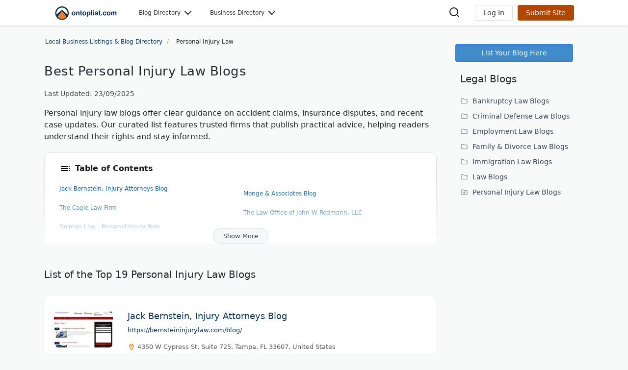

--- FILE ---
content_type: text/html; charset=UTF-8
request_url: https://www.ontoplist.com/personal-injury-law-blogs/
body_size: 43258
content:
<!DOCTYPE html>
<html lang="en" style="max-width: 100%;overflow-x: hidden;">
<head>
<meta charset="UTF-8">
<meta http-equiv="X-UA-Compatible" content="IE=edge">
<title>Best Personal Injury Law Blogs - On Top List</title>
<meta name="description" content="Personal injury law blogs explaining your rights after accidents. Expert legal advice on claims, settlements &amp; choosing the right attorney." />
<link rel="apple-touch-icon" sizes="180x180" href="/apple-touch-icon.png">
<link rel="icon" type="image/png" sizes="32x32" href="/favicon-32x32.png">
<link rel="icon" type="image/png" sizes="16x16" href="/favicon-16x16.png">
<link rel="mask-icon" href="/safari-pinned-tab.svg" color="#5bbad5">
<meta name="viewport" content="width=device-width, initial-scale=1"> 

<link rel="preconnect" href="https://www.ontoplist.com">                                                                       
<link rel="preconnect" href="https://static.ontoplist.com">                                                                                 
<link rel="dns-prefetch" href="https://www.google-analytics.com">                                                                           
<link rel="dns-prefetch" href="https://www.gstatic.com">  



<link rel="canonical" href="https://www.ontoplist.com/personal-injury-law-blogs/"><meta name="robots" content="index,follow">
<meta name="csrf-token" content="gXR0ynXv0KPSvo92UO9J6f5lM4wfKRdCx1NXl7fY">
<meta name="google-site-verification" content="SodZAaIztRnhP_s7OfQO26qfwtp6ZmPG-3dMG-Cvq-0" />

            <link rel="stylesheet" href="https://static.ontoplist.com/styles_global.min.css?v=2025082802" media="print" onload="this.media='all'">
    <noscript><link rel="stylesheet" href="https://static.ontoplist.com/styles_global.min.css?v=2025082802"></noscript>






  <style>html,body,div,span,applet,object,iframe,h1,h2,h3,h4,h5,h6,p,blockquote,pre,a,abbr,acronym,address,big,cite,code,del,dfn,em,img,ins,kbd,q,s,samp,small,strike,strong,sub,sup,tt,var,b,u,i,center,dl,dt,dd,ol,ul,li,fieldset,form,label,legend,table,caption,tbody,tfoot,thead,tr,th,td,article,aside,canvas,details,embed,figure,figcaption,footer,header,hgroup,menu,nav,output,ruby,section,summary,time,mark,audio,video{margin:0;padding:0;border:0;font-size:100%;font:inherit;vertical-align:baseline}h1,h2,h3,h4,h5,h6{text-wrap:balance}strong{font-weight:500}article,aside,details,figcaption,figure,footer,header,hgroup,menu,nav,section{display:block}body{line-height:1}ol,ul{list-style:none}blockquote,q{quotes:none}blockquote:before,blockquote:after,q:before,q:after{content:'';content:none}table{border-collapse:collapse;border-spacing:0}*{margin:0;padding:0;box-sizing:border-box;font:inherit}html,body{height:100%!important;margin:0;background:#f8f9f9;color:#222;font-size:12px;font-family:system-ui,sans-serif;scroll-behavior:smooth}a{color:#063467;text-decoration:none}a:hover{text-decoration:underline}p{margin:0;word-wrap:break-word;font-size:13px}img{border:0}ol,ul{padding:0;margin:0}.ontop-navbar{background-color:#fff;box-shadow:0 2px 4px rgba(0,0,0,0.1);position:sticky;top:0;z-index:1000;width:100%}.ontop-navbar a:hover{text-decoration:none}.ontop-navbar-container{max-width:1100px;margin:0 auto;display:flex;position:relative;justify-content:flex-start;align-items:center;padding:0 20px}.ontop-navbar-brand img{height:40px;width:auto;margin-top:8px}.ontop-navbar-nav{flex-grow:1;display:flex;list-style-type:none;margin:0;padding:0}.ontop-nav-item{margin-left:40px;padding:10px 0}.ontop-nav-link{color:#333;text-decoration:none;font-weight:500;padding:10px 0;display:flex;align-items:center;transition:color 0.3s ease;position:relative;padding-right:20px}.ontop-nav-link::after{content:'';position:absolute;right:0;top:50%;width:8px;height:8px;border-right:2px solid #333;border-bottom:2px solid #333;transform:translateY(-75%) rotate(45deg);transition:transform 0.3s ease}.ontop-nav-link:hover::after,.ontop-nav-item.active .ontop-nav-link::after{transform:translateY(-25%) rotate(-135deg)}.ontop-mega-menu{display:none;position:absolute;top:100%;left:0;width:100%;background-color:#fff;box-shadow:0 4px 6px rgba(0,0,0,0.1);z-index:1000;padding:20px 0;margin-top:0;border-radius:10px;border:1px solid #ddd}.ontop-mega-menu-container{max-width:1100px;margin:0 auto;padding:0 20px}.ontop-mega-menu-content{display:flex;flex-wrap:wrap;justify-content:flex-start;margin:0 -10px}.ontop-mega-menu-column{flex:0 0 calc(20% - 5px);margin:0 5px 20px 0;padding:0}.ontop-nav-item.active .ontop-mega-menu{display:block}.ontop-mega-menu-header{font-size:16px;margin:0 0 15px 8px;padding:0;color:#333;font-weight:bold;display:block}.ontop-mega-menu-column ul{list-style-type:none;padding:0;margin:0}.ontop-mega-menu-column li a{color:#0056b3;text-decoration:none;font-size:14px;display:block;padding:8px 8px;border-radius:8px}.ontop-mega-menu-column li a:hover{color:#003d7a;background-color:#e6f0ff}.ontop-account-buttons{display:flex;align-items:center}.ontop-account-buttons>*{margin-left:10px}.ontop-search-icon { cursor: pointer; margin-right: 20px; flex-grow: 1; text-align: right;}.ontop-login-button,.ontop-signup-button{padding:8px 16px;border:1px solid #ddd;border-radius:4px;text-decoration:none;font-size:14px;transition:border-color 0.3s ease;cursor:pointer}.ontop-login-button{color:#333;background-color:#fff}.ontop-login-button:hover{border-color:#999}.ontop-signup-button{color:#fff;background-color:#b34700;border-color:#b34700}.ontop-signup-button:hover{background-color:#993d00;border-color:#993d00}.ontop-mobile-menu-toggle{display:none}.ontop-account-dropdown{position:relative}.ontop-account-toggle{cursor:pointer}.ontop-account-dropdown-list{position:absolute;top:100%;right:0;background-color:#fff;border:1px solid #ddd;border-radius:4px;box-shadow:0 2px 4px rgba(0,0,0,0.1);z-index:1000;min-width:200px}.ontop-account-dropdown-list li a{color:#333;padding:15px;text-decoration:none;display:block}.ontop-account-dropdown-list li a:hover{background-color:#f8f9fa}#content{min-width:100%;min-height:100%}.container{margin:0 auto;max-width:1100px;min-height:100%}.success{font-size:14px;width:100%;margin:10px auto;vertical-align:middle;border:1px solid #c3e6cb;color:#155724;padding:30px 20px 30px 75px;background-color:#d4edda;border-radius:5px}.failure{font-size:14px;width:100%;margin:10px auto;vertical-align:middle;border:1px solid #f5c6cb;color:#721c24;padding:30px 20px 30px 75px;background-color:#f8d7da;border-radius:5px}.warning{font-size:14px;width:100%;margin:10px auto;vertical-align:middle;border:1px solid #ffeeba;color:#856404;padding:30px 20px 30px 75px;background-color:#fff3cd;border-radius:5px}.info{font-size:14px;width:100%;margin:10px auto;vertical-align:middle;border:1px solid #bee5eb;color:#0c5460;padding:30px 20px 30px 75px;background-color:#d1ecf1;border-radius:5px}.msg{border-radius:5px}.msg span{display:block;margin-top:-8px}.inner{max-width:1100px;margin:0 auto}@media (min-width:768px){    main {min-height: 100% !important;        margin: 20px auto 0;            }}@media (max-width:768px){main {min-height:100% !important;margin: 0;padding:0 15px;}.ontop-navbar-nav,.ontop-account-buttons{display:none}.ontop-navbar{background-color:#fff;box-shadow:0 2px 4px rgba(0,0,0,0.1);position:sticky;top:0;z-index:1000;width:100%}.ontop-navbar-container{max-width:1100px;margin:0 auto;display:flex;justify-content:space-between;align-items:center;flex-wrap:nowrap;padding:10px;height:60px}.ontop-navbar-brand{flex:0 0 auto}.ontop-navbar-brand img{height:35px;width:auto}.ontop-mobile-menu-toggle{display:block;background:none;border:none;font-size:24px;cursor:pointer;order:3;margin:10px}.ontop-mobile-menu-overlay{display:none;position:fixed;top:0;left:0;width:100%;height:100vh;background-color:rgba(0,0,0,0.5);z-index:1000}.ontop-mobile-menu-active .ontop-mobile-menu-overlay{display:block}.ontop-mobile-menu-active .ontop-navbar-nav{display:flex;flex-direction:column;align-items:flex-start;padding-bottom:40px;background-color:#fff;position:fixed;top:0;left:0;width:66.67%;height:100vh;overflow-y:scroll;z-index:1001;transition:left 0.3s ease-in-out}.ontop-nav-item{margin-left:0;width:100%;padding-bottom:10px}.ontop-nav-link{font-size:18px;padding:15px 20px;display:block;width:100%;border-bottom:1px solid #eee;position:relative;color:#333;text-decoration:none;font-weight:500}.ontop-nav-link::after{content:'';position:absolute;right:20px;top:50%;width:10px;height:10px;border-right:2px solid #333;border-bottom:2px solid #333;transform:translateY(-75%) rotate(45deg);transition:transform 0.3s ease}.ontop-nav-item.active .ontop-nav-link::after{transform:translateY(-25%) rotate(-135deg)}.ontop-mega-menu{display:none;position:static;width:100%;box-shadow:none;padding:0;border:none;max-height:none}.ontop-nav-item.active .ontop-mega-menu{display:block}.ontop-mega-menu-container{padding:0}.ontop-mega-menu-content{flex-direction:column;margin-top:10px;padding-bottom:20px}.ontop-mega-menu-column{flex:0 0 100%;width:100%;margin:0;padding:10px 15px;border-bottom:1px solid #eee}.ontop-mega-menu-header{font-size:18px;margin-bottom:10px;color:#333}.ontop-mega-menu-column ul{list-style-type:none;padding:0;margin:0}.ontop-mega-menu-column li a{font-size:14px;color:#0056b3;display:block;padding:10px 3px;text-decoration:none}.ontop-mega-menu-column a:hover{background-color:#f8f9fa}.ontop-account-buttons{display:flex;align-items:center;justify-content:flex-end;margin-right:10px;margin-left:auto}.ontop-login-button,.ontop-signup-button{padding:6px 10px;border:1px solid #ddd;border-radius:4px;text-decoration:none;font-size:12px;white-space:nowrap}.ontop-login-button{color:#333;background-color:#fff}.ontop-signup-button{font-size:0;padding:6px 10px}.ontop-signup-button::after{content:'List Site';font-size:12px}.ontop-account-buttons>*{margin-left:5px}.ontop-account-buttons>*:first-child{margin-left:0}.ontop-account-dropdown span i{display:none}.container{width:100%;padding:0}::-webkit-scrollbar{width:0;background:0 0}} .breadcrumbs {                max-width: 1100px;                margin: 0 auto;                width: 100%;                margin-bottom: 20px;                overflow: hidden;            }            .breadcrumbs ul {                list-style: none;                margin: 0;                padding: 0;                float: left;                width: 100%;            }            .breadcrumbs li {                float: left;                padding-right: 5px;            }                        .breadcrumbs a:after {                content: '/' !important;                color: #999;                padding-left: 5px;            }                 .breadcrumbs a, .breadcrumbs span {                position: relative;                display: inline-block;                padding: 5px 5px 5px 0;                font-size: 12px;                font-weight: 400;                text-align: center;                margin: 0;            }            .breadcrumbs a:hover {                text-decoration: none;            }            .breadcrumbs span {                           }                                    .breadcrumbs li:not(:first-child) span {                 padding-left: 5px !important;            }            .breadcrumbs li:last-child span {                margin-top: 2px;                padding-left: 8px;            }                                    .breadcrumbs a span:first-child {                display: inline-block;                height: 16px;                padding: 2px;                margin-right: 2px;            }                                    .breadcrumbs::after {                content: "";                display: table;                clear: both;            }                                    @media (max-width:768px){                .breadcrumbs h2{display:none}                .breadcrumbs ul{                    width:100%;                    float:none;                    padding:0;                    margin:15px 10px 5px 0;                    list-style:none;                    display:flex;                    white-space:nowrap;                    overflow-x:scroll !important;                    -webkit-overflow-scrolling:touch;                    scrollbar-width:none;                    max-height:40px                }                .breadcrumbs li{float:none;display:inline}            } .c-left{width:calc(100% - 270px - 30px);min-height:400px;}.c-right{width:270px;float:right;}.catTopBar {display:flex; justify-content: center; align-items: center; border:1px solid #e1e1e1;width:100%;background:#fff; border-radius:1.2rem; padding:8px 5px;margin: 30px 20px 20px 0;}.catTopBar p {margin:0;}.first{flex: 1 1 auto;font-size: 14px;padding: 0 10px;white-space: normal;}ul.topbar{justify-content: flex-end;display:flex;list-style: none;text-align: right;}ul.topbar li{border:1px solid #e1e1e1;height:30px;box-sizing:border-box;text-align:left;white-space: nowrap;margin-right: 5px;}ul.topbar li.perpage{flex-wrap: nowrap;width: 112px;}ul.topbar li.sortby{display:none;width:140px;}ul.topbar li.view{width:96px;}.search-cat {position: relative;width:40px;border:0 !important; cursor:pointer;}ul.topbar select{margin:0;padding:0;border:0;}#listdisplay-group a {cursor:pointer;text-decoration: none !important}#listdisplay-group > * {vertical-align:middle;line-height: normal;text-align: center;display:table-cell;height: 28px;padding: 0 4px;}a.active-view { background:#f1f1f1;}#listdisplay-group a svg { fill:#888;}#listdisplay-group a.active-view svg { fill:#000;}.profileIcon {display: block;width:16px;height:16px;background: url(//static.ontoplist.com/images/page.png) left top;}.feedIcon {display: inline-block;width:16px;height:16px;background-image: url(//static.ontoplist.com/images/feed.png);}.statsIcon {display: inline-block;width:16px;height:16px;background-image: url(//static.ontoplist.com/images/chart_bar.png);}.dropbtn {background:#fff;    padding: 5px 25px 5px 10px;    border: none;    cursor: pointer;font-weight:500;font-size:12px;width:110px;height:28px;}.dropbtn:hover, .dropbtn:focus {    background-color: #fafafa;}.dropbtn:after{margin-left:5px;width:16px;height:16px;background-size: 16px 16px;content: '';position:absolute; background-position: top center; margin-top: -2px;background-image: url("data:image/svg+xml,%0A%3Csvg xmlns='http://www.w3.org/2000/svg' height='24px' viewBox='0 0 24 24' width='24px' fill='%23000000'%3E%3Cpath d='M0 0h24v24H0V0z' fill='none'/%3E%3Cpath d='M7.41 8.59L12 13.17l4.59-4.58L18 10l-6 6-6-6 1.41-1.41z'/%3E%3C/svg%3E");}.dropdown {    position: relative;    display: inline-block;}.dropdown-content {    display: none;    position: absolute;    background-color: #fff;    min-width: 110px;    box-shadow: 0px 8px 16px 0px rgba(0,0,0,0.2);    z-index: 1;}.dropdown-content a {    color: black;    padding: 6px 10px;    text-decoration: none;    display: block;}.dropdown-content a:hover {background-color: #ddd}.show {display:block;}h1 {color: #242729;font-size:26px; font-weight: 500; letter-spacing: .5px;line-height: 1.35; margin:30px 0 10px;}div.descr {padding:10px 25px 10px 0 ;}div.descr p {font-size:14px;color: rgba(0,0,0,.75);line-height:1.5em;padding:10px 0 20px 0; word-break: break-word;}h2.cat-header {font-size:20px; color: #242729; font-weight: 500; margin:40px 0 20px 0px;line-height: 1.35;}section p {font-size: 16px; line-height:1.55;margin:20px 0;}p.last-modified {margin:20px 0 10px;line-height:1.2;font-size:14px; color: #444; font-weight: 500;}@media (min-width: 768px) {.filter {display:none !important;}}.more_less {color:#063467;cursor:pointer;}@media (max-width: 767px) {ul.topbar li {display: none;}li.search-cat {display: block !important;}.c-left{width:100%;}    .c-right{width:100%;float:left;}    h1 {font-size: 24px;}    h2 {font-size: 18px;}    li.view{display:none !important}    li.perpage{display:none !important}    p.last-modified {font-size:12px;}    section p {font-size: 14px;}    cite{        display: block;        white-space: nowrap;        overflow: hidden;        text-overflow: ellipsis;    }}li.filter span {position:relative;display:block;padding:8px 15px 5px 25px;font-size:12px;text-decoration:none;color: #111;} li.filter span:before {margin-left:-20px;width:16px;height:16px;background-size: 16px 16px;content: '';position:absolute; background-position: top center; margin-top: -2px; background-image: url("data:image/svg+xml,%0A%3Csvg xmlns='http://www.w3.org/2000/svg' enable-background='new 0 0 24 24' height='24px' viewBox='0 0 24 24' width='24px' fill='%23000000'%3E%3Cpath d='M0,0h24v24H0V0z' fill='none'/%3E%3Cpath d='M3,18h13v-2H3V18z M3,13h10v-2H3V13z M3,6v2h13V6H3z M21,15.59L17.42,12L21,8.41L19.59,7l-5,5l5,5L21,15.59z'/%3E%3C/svg%3E"); }  h5 {margin-bottom:40px;font-size:16px;} h5 span {font-weight:500;} .anchor {    display: block;    height: 92px;    margin-top: -92px;    visibility: hidden;}.table-wrapper {position:relative;margin:20px 0 60px 0;}.table-of-contents {background: #fff; border: 1px solid #e0e4e8; border-radius:12px; padding:20px 30px; margin-top:20px; box-shadow: 0 2px 4px rgba(0,0,0,0.05);}#toc {height: 100px;overflow: hidden;transition: 0.5s;}.table-of-contents__list {columns:2; }.table-of-contents__list-item {padding:10px 0;line-height: 1.6;}.table-of-contents__list-item a {color: #005c99; text-decoration: none; transition: color 0.2s;}.table-of-contents__list-item a:hover {color: #003d66; text-decoration: underline;}.table-of-contents__title {font-size:16px; margin-bottom: 10px; font-weight: 600; color: #1a1a1a;}.table-of-contents__title svg {float:left;margin-right:8px;} .table-of-contents__title span {height:24px;vertical-align:middle;display: table-cell;} button:focus {outline:0;}.scroll-click {cursor: pointer}.button-wrapper {        position: absolute;    width: 100%;    height: 120px;    bottom: -10px;    background: linear-gradient(rgba(255, 255, 255, 0) 0%, rgb(255, 255, 255) 100%);display: flex;  justify-content: center;  align-items: flex-end;}.button-wrapper.no-bg{background: none;height:20px;}.button-wrapper__button {    border-radius: 1000px;     padding: 8px 20px;    border: 1px solid #e0e4e8;    background: #f5f7f9;     cursor: pointer;      font-size: 13px;    font-weight: 500;    color: #444;    transition: all 0.2s ease;}.button-wrapper__button:hover {    background: #005c99;    color: #fff;    border-color: #005c99;}@media  screen and (max-width: 768px) {.table-of-contents ul {    columns: 1;}.button-wrapper {background: linear-gradient(rgba(255, 255, 255, 0) 50%, rgb(255, 255, 255) 100%);}.table-of-contents__list-item {padding:5px 0;line-height: 1.6;}.table-of-contents__title {font-size:12px; margin-bottom: 10px;}}ul.listings {margin-right:0px;margin-top:0px;padding:0px;list-style: none;display:grid;grid-template-columns: repeat(auto-fit, minmax(200px, 1fr));    }.listings img {width: 100%;margin: 0px 0px 10px 0px;}ul.listings li {    position:relative;display: inline-block;vertical-align:top;list-style: none;  text-align:left;     color: #000;border: 1px solid #e1e1e1;   border-radius: 5px;  -webkit-transition:  box-shadow .3s;  transition: box-shadow .3s;background: #fff;max-width: 202px; padding: 0 0 15px 0;margin: 10px 20px 30px 0;overflow:hidden;word-wrap: break-word;}ul.listings.pages  {margin:10px 0 20px 0;}ul.listings.pages li {background-color:#F0F5F9 !important}ul.listings li:hover {box-shadow: 0 0 15px rgba(33,33,33,.2);   z-index:99999;}ul.listings li:hover::after {    opacity: 1;}img:not([src]):not([srcset]) {    visibility: hidden;}@-moz-document url-prefix() {    img:-moz-loading {        visibility: hidden;    }}ul.listings li a {position: relative;  text-decoration: none;  -webkit-transition: all 0.3s linear;  -moz-transition: all 0.3s linear;  transition: all 0.3s linear;}ul.listings li a:hover {  text-decoration: underline;}ul.listings li a:hover {  opacity: 1.0;}ul.listings li a img {width: 100%;padding:0;margin:0;}ul.listings li a:nth-of-type(2){margin: 10px 0;}ul.listings li h2 {font-size:16px;line-height:1.2em;margin:10px 5px 5px 10px;font-weight:500;color:#063467;}ul.listings li p.description {color:#abadb3;word-wrap: break-word;margin: 3px 5px 0 10px;line-height:1.4em;}ul.listings li .caption {  z-index:2;background: #002f50;  background: rgba(0,0,0,0.75);  position: absolute;  color:#fff;  font-size: 16px;  font-weight: normal;  left: calc(100% - 32px);  bottom:4px;  padding:0px;  margin:0px;  text-align: center;vertical-align: middle;line-height: 32px;    width:32px;}ul.listings_simple{margin-right:0px;margin-top:0px;padding:0px;list-style: none;background:#fff;border-top:1px solid #e1e1e1;width:100%;}ul.listings_simple li{display:flex !important;flex-wrap: nowrap;position:relative;box-sizing: border-box;display:inline-block;width:100%;padding: 15px 10px;margin:0px;border-bottom:1px solid #e1e1e1;border-left:1px solid #e1e1e1;border-right:1px solid #e1e1e1;}ul.listings_simple .image {position:relative; flex-shrink: 0; margin-right:20px;}ul.listings_simple li .content {justify-content: flex-end; }ul.listings_simple li .caption {  z-index:2;background: #002f50;  background: rgba(0,0,0,0.75);  position: absolute;  color:#fff;  font-size: 16px;  font-weight: normal;left:168px;top:109px;  padding:0;  margin:0px;  text-align: center;vertical-align: middle;line-height: 32px; width:32px;}ul.listings_simple h3 {font-size:18px;color:#063467;padding-bottom:10px;}ul.listings_simple li span {padding-bottom:3px;font-size:12px;color:#888;}ul.listings_simple .updated {  padding-top:10px;position: relative;float:left;;}ul.listings_simple li:hover{background:#fafafa;}ul.listings_simple li p {padding-top:10px;font-size:12px;color: #444;line-height:18px;min-height:70px;}@media (max-width: 767px) {ul.listings {grid-template-columns: repeat(auto-fit, minmax(200px, 1fr)); }ul.listings li h3 {margin:15px 5px 15px 10px; font-size:20px;}ul.listings li {  margin: 0 20px 25px 0px; overflow: hidden; }ul.listings_simple li {flex-wrap: wrap;}ul.listings_simple li .content { width:100%;padding-top: 10px;}ul.listings_simple li p {min-height:0; }ul.listings_simple li:hover{background:#fff;}ul.listings_simple li .caption {  z-index:2;background: #002f50;  background: rgba(0,0,0,0.75);  position: absolute;  color:#fff;  font-size: 16px;  font-weight: normal;  left: 178px;  top: 124px;  padding:0px;  margin:0px;  text-align: center;vertical-align: middle;line-height: 32px; width:32px;}ul.listings_simple .updated {  padding-top:10px;position: relative;float:left;top:0;}}@media (max-width: 600px) {ul.listings_simple li .content {float:left; width:auto;}ul.listings_simple h3 {padding-top:10px;}ul.listings_simple .content {float:left;width:100%;}ul.listings_simple li {border-right:0;border-left:0;}    ul.listings_simple img {width: 100%}ul.listings li a {position:relative; }ul.listings li {max-width: 330px;}ul.listings li img {width:100%;object-fit: cover; }}#loader {display:none;    position: fixed;    left: 0;    top: 0;    bottom: 0;    right: 0;width:100%;height:100%;    background: #000;    opacity: 0.4;    filter: alpha(opacity=40);z-index:55000;}#loading {    width: 50px;    height: 57px;    position: absolute;    top: 50%;    left: 50%;    margin: -28px 0 0 -25px;}.post-content {padding: 0 0px 0 0 ;margin-top:30px;}.post-content hr {border:1px solid #000; margin:30px 0;}.post-content h2 {font-size:22px; line-height: 1.35; font-weight: 500;padding:0 0 10px 0;}  .post-content h2 a {color: #484848;}.post-content a:hover {text-decoration: none; }.post-content a h3:hover { text-decoration: underline;}.post-content p {margin-top:10px;font-size:14px; line-height: 1.55;}.post-content img {max-width: 100%;}.post-content figure {position: relative;padding-bottom:66.5492958%;margin-top:30px;}.post-content figure.noimg {padding-bottom:0;}.post-content figure.noimg div {height:75px;width:120px;background:#f5f5f5;border-radius: 7px;}.post-content figure img {position:absolute; top:0; left:0; width: 100%; height: auto; z-index: 2; background: #ccc;}.post-content img[data-sizes="auto"] {   display: block;   width: 100%;}.location span {padding-left: 20px;;}.location {display: block;font-weight: 500; padding:10px 0;line-height: 1.3; font-size: 13px; color: #555;}.location::before{width:16px;height:16px;background-size: 16px 16px;content: '';position:absolute; background-position: top center;; background-image: url("data:image/svg+xml,%0A%3Csvg xmlns='http://www.w3.org/2000/svg' height='24px' viewBox='0 0 24 24' width='24px' fill='%23eb7914'%3E%3Cpath d='M0 0h24v24H0V0z' fill='none'/%3E%3Cpath d='M12 2C8.13 2 5 5.13 5 9c0 5.25 7 13 7 13s7-7.75 7-13c0-3.87-3.13-7-7-7zM7 9c0-2.76 2.24-5 5-5s5 2.24 5 5c0 2.88-2.88 7.19-5 9.88C9.92 16.21 7 11.85 7 9z'/%3E%3Ccircle cx='12' cy='9' r='2.5'/%3E%3C/svg%3E");}.row-listing {        display: flex;         flex-wrap: wrap;         background-color: #fff;         border-radius: 1.2rem;         margin-bottom: 20px;         padding: 20px;         box-shadow: 0 2px 4px 0 rgba(0,0,0,0.1);        transition: box-shadow 0.2s ease, transform 0.2s ease;    }    .row-listing:hover {        box-shadow: 0 4px 12px 0 rgba(0,0,0,0.15);        transform: translateY(-2px);    }.row-listing .break {width:100%;}.row-listing--featured {background: rgb(236, 244, 246); border: 1px solid rgb(13, 124, 153);}.row-listing figure {margin:10px 0 20px 0;}.row-listing-left {width: 150px; padding-right:30px;}.row-listing-left img {border-radius: 8px;}.row-listing-right{ align-self: center; flex: 1 1 auto; width: calc(100% - 180px)}.row-listing-right .location {width: 100%;}.row-listing-right__url {margin-bottom: 10px;font-size:13px;}.row-listing-right__url h2 {font-size: 18px; line-height: 1.4;}.row-listing-right__url h2 a,.row-listing-right__url h3 a {    color: #005c99;    text-decoration: none;    transition: color 0.2s;}.row-listing-right__url h2 a:hover,.row-listing-right__url h3 a:hover {    color: #003d66;    text-decoration: underline;}.row-listing-right__info {line-height: 1.6; color: #444;}.row-listing-right__last-update time {font-weight: 500 !important; }.row-listing-bottom__info p {margin-top: 15px;}.row-listing-bottom__buttons {display:flex; flex-wrap: wrap; gap: 8px; margin-top: 15px;}.row-listing-bottom__info p {margin-top: 15px;}.row-listing-bottom__profile-button {margin: 0;}.row-listing-bottom__profile-button a {text-decoration: none; position: relative;}.row-listing-bottom__profile-button a.icon span {    display: inline-flex;    align-items: center;    gap: 8px;    font-size: 13px;    font-weight: 500;    padding: 8px 16px 8px 36px;    background: #f5f7f9;    border: 1px solid #e0e4e8;    border-radius: 6px;    color: #444;    transition: all 0.2s ease;}.row-listing-bottom__profile-button a.icon span:hover {    background: #e8ecf0;    border-color: #d0d4d8;    color: #222;}.row-listing-bottom ul {list-style: circle; margin: 10px 0 10px 20px ;}.row-listing-bottom li {font-size:14px; padding:3px 0; line-height: 1.5;}.row-listing-bottom__profile-button a.icon::before {        position: absolute;    content: "";    display: block;    width: 16px;    height: 16px;    background-size: contain;    background-repeat: no-repeat;    background-position: center;    left: 12px;    top: 50%;    transform: translateY(-50%);    z-index: 1;}.row-listing-bottom__profile-button a.profile::before {     background-image: url("data:image/svg+xml,%3Csvg xmlns='http://www.w3.org/2000/svg' height='24px' viewBox='0 0 24 24' width='24px' fill='%23666'%3E%3Cpath d='M0 0h24v24H0V0z' fill='none'/%3E%3Cpath d='M12 12c2.21 0 4-1.79 4-4s-1.79-4-4-4-4 1.79-4 4 1.79 4 4 4zm0 2c-2.67 0-8 1.34-8 4v2h16v-2c0-2.66-5.33-4-8-4z'/%3E%3C/svg%3E"); }.row-listing-bottom__profile-button a.phone-number::before {     background-image: url("data:image/svg+xml,%3Csvg xmlns='http://www.w3.org/2000/svg' height='24px' viewBox='0 0 24 24' width='24px' fill='%23666'%3E%3Cpath d='M0 0h24v24H0V0z' fill='none'/%3E%3Cpath d='M6.62 10.79c1.44 2.83 3.76 5.14 6.59 6.59l2.2-2.2c.27-.27.67-.36 1.02-.24 1.12.37 2.33.57 3.57.57.55 0 1 .45 1 1V20c0 .55-.45 1-1 1-9.39 0-17-7.61-17-17 0-.55.45-1 1-1h3.5c.55 0 1 .45 1 1 0 1.25.2 2.45.57 3.57.11.35.03.74-.25 1.02l-2.2 2.2z'/%3E%3C/svg%3E"); }.row-listing-bottom__profile-button a.facebook::before {     background-image: url("data:image/svg+xml,%3Csvg xmlns='http://www.w3.org/2000/svg' width='24' height='24' viewBox='0 0 24 24' fill='%231877f2'%3E%3Cpath d='M24 12.073c0-6.627-5.373-12-12-12s-12 5.373-12 12c0 5.99 4.388 10.954 10.125 11.854v-8.385H7.078v-3.47h3.047V9.43c0-3.007 1.792-4.669 4.533-4.669 1.312 0 2.686.235 2.686.235v2.953H15.83c-1.491 0-1.956.925-1.956 1.874v2.25h3.328l-.532 3.47h-2.796v8.385C19.612 23.027 24 18.062 24 12.073z'/%3E%3C/svg%3E"); }.row-listing-bottom__profile-button a.x::before {     background-image: url("data:image/svg+xml,%3Csvg xmlns='http://www.w3.org/2000/svg' width='24' height='24' viewBox='0 0 24 24' fill='%23000'%3E%3Cpath d='M18.244 2.25h3.308l-7.227 8.26 8.502 11.24H16.17l-5.214-6.817L4.99 21.75H1.68l7.73-8.835L1.254 2.25H8.08l4.713 6.231zm-1.161 17.52h1.833L7.084 4.126H5.117z'/%3E%3C/svg%3E"); }.row-listing-bottom__profile-button a.linkedin::before {     background-image: url("data:image/svg+xml,%3Csvg xmlns='http://www.w3.org/2000/svg' width='24' height='24' viewBox='0 0 24 24' fill='%230a66c2'%3E%3Cpath d='M20.447 20.452h-3.554v-5.569c0-1.328-.027-3.037-1.852-3.037-1.853 0-2.136 1.445-2.136 2.939v5.667H9.351V9h3.414v1.561h.046c.477-.9 1.637-1.85 3.37-1.85 3.601 0 4.267 2.37 4.267 5.455v6.286zM5.337 7.433c-1.144 0-2.063-.926-2.063-2.065 0-1.138.92-2.063 2.063-2.063 1.14 0 2.064.925 2.064 2.063 0 1.139-.925 2.065-2.064 2.065zm1.782 13.019H3.555V9h3.564v11.452zM22.225 0H1.771C.792 0 0 .774 0 1.729v20.542C0 23.227.792 24 1.771 24h20.451C23.2 24 24 23.227 24 22.271V1.729C24 .774 23.2 0 22.222 0h.003z'/%3E%3C/svg%3E"); }.row-listing-bottom__profile-button a.instagram::before {     background-image: url("data:image/svg+xml,%3Csvg xmlns='http://www.w3.org/2000/svg' width='24' height='24' viewBox='0 0 24 24' fill='%23e4405f'%3E%3Cpath d='M12 0C8.74 0 8.333.015 7.053.072 5.775.132 4.905.333 4.14.63c-.789.306-1.459.717-2.126 1.384S.935 3.35.63 4.14C.333 4.905.131 5.775.072 7.053.012 8.333 0 8.74 0 12s.015 3.667.072 4.947c.06 1.277.261 2.148.558 2.913.306.788.717 1.459 1.384 2.126.667.666 1.336 1.079 2.126 1.384.766.296 1.636.499 2.913.558C8.333 23.988 8.74 24 12 24s3.667-.015 4.947-.072c1.277-.06 2.148-.262 2.913-.558.788-.306 1.459-.718 2.126-1.384.666-.667 1.079-1.335 1.384-2.126.296-.765.499-1.636.558-2.913.06-1.28.072-1.687.072-4.947s-.015-3.667-.072-4.947c-.06-1.277-.262-2.149-.558-2.913-.306-.789-.718-1.459-1.384-2.126C21.319 1.347 20.651.935 19.86.63c-.765-.297-1.636-.499-2.913-.558C15.667.012 15.26 0 12 0zm0 2.16c3.203 0 3.585.016 4.85.071 1.17.055 1.805.249 2.227.415.562.217.96.477 1.382.896.419.42.679.819.896 1.381.164.422.36 1.057.413 2.227.057 1.266.07 1.646.07 4.85s-.015 3.585-.074 4.85c-.061 1.17-.256 1.805-.421 2.227-.224.562-.479.96-.899 1.382-.419.419-.824.679-1.38.896-.42.164-1.065.36-2.235.413-1.274.057-1.649.07-4.859.07-3.211 0-3.586-.015-4.859-.074-1.171-.061-1.816-.256-2.236-.421-.569-.224-.96-.479-1.379-.899-.421-.419-.69-.824-.9-1.38-.165-.42-.359-1.065-.42-2.235-.045-1.26-.061-1.649-.061-4.844 0-3.196.016-3.586.061-4.861.061-1.17.255-1.814.42-2.234.21-.57.479-.96.9-1.381.419-.419.81-.689 1.379-.898.42-.166 1.051-.361 2.221-.421 1.275-.045 1.65-.06 4.859-.06l.045.03zm0 3.678c-3.405 0-6.162 2.76-6.162 6.162 0 3.405 2.76 6.162 6.162 6.162 3.405 0 6.162-2.76 6.162-6.162 0-3.405-2.76-6.162-6.162-6.162zM12 16c-2.21 0-4-1.79-4-4s1.79-4 4-4 4 1.79 4 4-1.79 4-4 4zm7.846-10.405c0 .795-.646 1.44-1.44 1.44-.795 0-1.44-.646-1.44-1.44 0-.794.646-1.439 1.44-1.439.793-.001 1.44.645 1.44 1.439z'/%3E%3C/svg%3E"); }.row-listing-bottom__profile-button a.youtube::before {     background-image: url("data:image/svg+xml,%3Csvg xmlns='http://www.w3.org/2000/svg' width='24' height='24' viewBox='0 0 24 24' fill='%23ff0000'%3E%3Cpath d='M23.498 6.186a3.016 3.016 0 0 0-2.122-2.136C19.505 3.545 12 3.545 12 3.545s-7.505 0-9.377.505A3.017 3.017 0 0 0 .502 6.186C0 8.07 0 12 0 12s0 3.93.502 5.814a3.016 3.016 0 0 0 2.122 2.136c1.871.505 9.376.505 9.376.505s7.505 0 9.377-.505a3.015 3.015 0 0 0 2.122-2.136C24 15.93 24 12 24 12s0-3.93-.502-5.814zM9.545 15.568V8.432L15.818 12l-6.273 3.568z'/%3E%3C/svg%3E"); }.row-listing-bottom__profile-button a.avvo::before {     background-image: url("data:image/svg+xml,%3Csvg xmlns='http://www.w3.org/2000/svg' height='24px' viewBox='0 0 24 24' width='24px' fill='%23666'%3E%3Cpath d='M0 0h24v24H0V0z' fill='none'/%3E%3Cpath d='M12 3L1 9l4 2.18v6L12 21l7-3.82v-6l2-1.09V17h2V9L12 3zm6.82 6L12 12.72 5.18 9 12 5.28 18.82 9zM17 15.99l-5 2.73-5-2.73v-3.72L12 15l5-2.73v3.72z'/%3E%3C/svg%3E"); }.row-listing--featured .row-listing-bottom__profile-button a.icon span {background: #fff;}.row-listing--featured .row-listing-bottom__profile-button a.icon span:hover {background: #e1e1e1;}.related-links-section { margin: 30px 0; }.related-links-section h3 { font-size: 18px; font-weight: 600; color: #1a1a1a; margin-bottom: 15px; }.related-links-list { list-style: none; padding: 0; margin: 0; }.related-links-list li { margin-bottom: 8px; }.related-links-list li a {    display: inline-block;    padding: 10px 16px;    background: #f5f7f9;    border: 1px solid #e0e4e8;    border-radius: 8px;    color: #005c99;    text-decoration: none;    font-size: 14px;    transition: all 0.2s ease;}.related-links-list li a:hover {    background: #005c99;    color: #fff;    border-color: #005c99;}@media (max-width: 767px) {.row-listing {padding:10px 10px 20px 10px;margin-bottom: 40px;overflow: hidden;}.row-listing-left, .row-listing-right {flex-basis: 100%; padding:0;}.row-listing-bottom__buttons {flex-direction: column;}.row-listing-right__url h2 {font-size: calc(16px + 1vw);}.row-listing-right .location {padding:10px 0;}.location span {  font-size:13px;}.row-listing-bottom p {margin: 10px 0;}.post-content figure.noimg div {display: none;}}@media    screen and (min-width: 761px) {.pagination{display:table;padding:20px 0;margin:0px auto;border-radius:4px;}.pagination>li{display:inline;}.pagination>li>a,.pagination>li>span{position:relative;float:left;padding:10px 12px;margin-left:-1px;line-height:1.42857143;color:#428bca;text-decoration:none;background-color:#fff;border:1px solid #ddd;}.pagination>li:first-child>a{margin-left:0;border-top-left-radius:4px;border-bottom-left-radius:4px;}.pagination>li:last-child>a{border-top-right-radius:4px;border-bottom-right-radius:4px;}.pagination>li>a:hover,.pagination>li>span:hover,.pagination>li>a:focus,.pagination>li>span:focus{color:#2a6496;background-color:#eee;border-color:#ddd;}.pagination>.active>span,.pagination>.active>span:hover,.pagination>.active>span:focus{z-index:2;color:#fff;cursor:default;background-color:#428bca;border-color:#428bca;}.pagination>.disabled>span,.pagination>.disabled>span:hover,.pagination>.disabled>span:focus{color:#777;cursor:not-allowed;background-color:#fff;border-color:#ddd;}.input-group {display:none}}@media    screen and (max-width: 760px) {.pagination {display:none}.input-group a {text-decoration:none;}.input-group {padding:10px 5px;}.input-group a:hover,a:focus{color:#2a6496;text-decoration:none;}.input-group a:focus{outline:thin dotted;outline:5px auto -webkit-focus-ring-color;outline-offset:-2px;}.form-control{display:block;width:100%;height:34px;padding:6px 12px;font-size:14px;line-height:1.42857143;color:#555;background-color:#fff;background-image:none;border:1px solid #ccc;border-radius:4px;-webkit-box-shadow:inset 0 1px 1px rgba(0,0,0,.075);box-shadow:inset 0 1px 1px rgba(0,0,0,.075);-webkit-transition:border-color ease-in-out .15s,-webkit-box-shadow ease-in-out .15s;-o-transition:border-color ease-in-out .15s,box-shadow ease-in-out .15s;transition:border-color ease-in-out .15s,box-shadow ease-in-out .15s;}.form-control:focus{border-color:#66afe9;outline:0;-webkit-box-shadow:inset 0 1px 1px rgba(0,0,0,.075),0 0 8px rgba(102,175,233,.6);box-shadow:inset 0 1px 1px rgba(0,0,0,.075),0 0 8px rgba(102,175,233,.6);}.form-control::-moz-placeholder{color:#777;opacity:1;}.form-control:-ms-input-placeholder{color:#777;}.form-control::-webkit-input-placeholder{color:#777;}.btn{display:inline-block;padding:6px 12px;margin-bottom:0;font-size:14px;font-weight:400;line-height:1.42857143;text-align:center;white-space:nowrap;vertical-align:middle;cursor:pointer;-webkit-user-select:none;-moz-user-select:none;-ms-user-select:none;user-select:none;background-image:none;border:1px solid transparent;border-radius:4px;}.btn:focus,.btn:active:focus{outline:thin dotted;outline:5px auto -webkit-focus-ring-color;outline-offset:-2px;}.btn:hover,.btn:focus{color:#333;text-decoration:none;}.btn:active{background-image:none;outline:0;-webkit-box-shadow:inset 0 3px 5px rgba(0,0,0,.125);box-shadow:inset 0 3px 5px rgba(0,0,0,.125);}.btn-default{color:#333;background-color:#fff;border-color:#ccc;}.btn-default:hover,.btn-default:focus,.btn-default:active{color:#333;background-color:#e6e6e6;border-color:#adadad;}.btn-default:active{background-image:none;}.input-group{position:relative;display:table;border-collapse:separate;}.input-group .form-control{position:relative;z-index:2;float:left;width:100%;margin-bottom:0;}.input-group-btn,.input-group .form-control{display:table-cell;}.input-group .form-control:not(:first-child):not(:last-child){border-radius:0;}.input-group-btn{width:1%;white-space:nowrap;vertical-align:middle;}.input-group-btn:first-child>.btn{border-top-right-radius:0;border-bottom-right-radius:0;}.input-group-btn:last-child>.btn{border-top-left-radius:0;border-bottom-left-radius:0;}.input-group-btn{position:relative;font-size:0;white-space:nowrap;}.input-group-btn>.btn{position:relative;}.input-group-btn>.btn:hover,.input-group-btn>.btn:focus,.input-group-btn>.btn:active{z-index:2;}.input-group-btn:first-child>.btn{margin-right:-1px;}.input-group-btn:last-child>.btn{margin-left:-1px;}}            .load-more-button {  display: inline-block;  padding: 10px 20px;  font-size: 14px;  font-weight: 500;  color: #202124;  background-color: #f1f3f4;  border: none;  border-radius: 4px;  cursor: pointer;  transition: background-color 0.2s ease-out;}.load-more-button:hover {  background-color: #e1e1e1;}.load-more-button:focus {  outline: none;  box-shadow: 0 0 0 3px rgba(66,133,244,0.5); }.load-more-button:disabled {  background-color: #f1f3f4;  color: #e8eaed;  cursor: not-allowed;}.blog-update-section {  margin: 16px 0 0 0;  padding: 0;  border-top: 1px solid #e0e4e8;}.blog-update-header {  cursor: pointer;  display: flex;  align-items: center;  justify-content: space-between;  padding: 12px;  background-color: #f8f9fa;  border-radius: 6px;  transition: background-color 0.2s ease;}.blog-update-header:hover {  background-color: #e8f0fe;}.blog-update-header h3 {  font-size: 14px;  font-weight: 600;  margin: 0;  padding: 0;  color: #1a1a1a;  display: flex;  align-items: center;  gap: 8px;}.blog-update-header h3::before {  content: "";  display: inline-block;  width: 16px;  height: 16px;  background-image: url("data:image/svg+xml,%3Csvg xmlns='http://www.w3.org/2000/svg' viewBox='0 0 24 24' fill='none' stroke='%231a1a1a' stroke-width='2'%3E%3Cpath d='M4 19.5A2.5 2.5 0 0 1 6.5 17H20'/%3E%3Cpath d='M6.5 2H20v20H6.5A2.5 2.5 0 0 1 4 19.5v-15A2.5 2.5 0 0 1 6.5 2z'/%3E%3C/svg%3E");  background-size: contain;  background-repeat: no-repeat;  flex-shrink: 0;}.dropdown-arrow {  border: solid #1a1a1a;  border-width: 0 2px 2px 0;  display: inline-block;  padding: 3.5px;  transform: rotate(45deg);  transition: transform 0.3s ease;}.dropdown-arrow.open {  transform: rotate(-135deg);}.recent-posts-list.hidden {  max-height: 0;  opacity: 0;  overflow: hidden;  padding: 0;  margin: 0;}.recent-posts-list {  list-style: none;  margin: 6px 0 0 0 !important;   padding: 0 4px 6px 4px;  opacity: 1;  overflow: hidden;  transition: max-height 0.3s ease-out, opacity 0.25s ease;}.recent-posts-list li {  display: flex;  align-items: baseline;  justify-content: space-between;  padding: 6px 4px;  margin: 0;  border-bottom: 1px solid rgba(0,0,0,0.05);  border-radius: 4px;  transition: background-color 0.15s ease;}.recent-posts-list li:last-child {  border-bottom: none;}.recent-posts-list li:hover {  background-color: rgba(26, 115, 232, 0.06);}.recent-posts-list a {  text-decoration: none;  font-size: 14px;  flex: 1;   overflow: hidden;  text-overflow: ellipsis;  margin-right: 12px;  line-height: 1.4;  color: #1a73e8;}.recent-posts-list a:hover {  text-decoration: underline;}.post-date {  font-size: 12px;  color: #5f6368;  white-space: nowrap;  font-weight: 500;}.feed-container {  margin-top: 6px;}.view-all-posts {  display: inline-block;  margin-top: 8px;  padding: 6px 12px;  font-size: 12px;  color: #1a73e8;  background-color: transparent;  border: 1px solid #dadce0;  border-radius: 4px;  cursor: pointer;  transition: all 0.2s ease;}.view-all-posts:hover {  background-color: #f6f9fe;  border-color: #1a73e8;}@media (max-width: 768px) {  .blog-update-section {    margin: 16px 0 0 0;  }    .blog-update-header {    padding: 10px 8px;  }    .recent-posts-list {    padding: 0 6px 8px 6px;  }    .recent-posts-list li {    flex-direction: column;    padding: 8px 6px;    gap: 4px;    align-items: flex-start;  }    .recent-posts-list a {    white-space: normal;    display: -webkit-box;    -webkit-line-clamp: 2;    -webkit-box-orient: vertical;    margin-right: 0;  }    .post-date {    font-size: 11px;  }    .view-all-posts {    width: 100%;    text-align: center;  }}.description-wrapper {    position: relative;}.truncate-text {    display: -webkit-box;    -webkit-line-clamp: 3;    -webkit-box-orient: vertical;    overflow: hidden;    line-height: 1.6;}.truncate-text p {    margin: 0;}.truncate-text.expanded {    -webkit-line-clamp: unset;    display: block;}.more-btn {    display: inline-block;    background: none;    border: none;    color: #005c99;    font-size: 14px;    font-weight: 600;    cursor: pointer;    padding: 4px 0;    margin-top: 4px;    transition: color 0.2s ease;}.more-btn:hover {    color: #003d66;    text-decoration: underline;}.more-btn:focus {    outline: 2px solid #005c99;    outline-offset: 2px;    border-radius: 2px;}.more-btn[aria-expanded="true"] {    display: none;}.catSearchBoxWrapper { display: none; line-height: 1.5; }.catSearchBoxWrapper h2 { font-size:18px; font-weight: 600; padding:20px 0 15px; color: #333; }.searchContainer { padding: 15px 0 30px; display: flex; flex-wrap: wrap; width:100%; max-width: 800px; margin: 0 auto; }.searchContainer .topDiv { display: none; }.searchContainer .inputGroup { background: #fff; height: 54px; min-width: 300px; display: flex; align-items: center; flex-grow: 0; flex-basis: 20%; border: 1px solid #e1e1e1; border-radius: 4px; margin-bottom: 10px; }.searchContainer .inputGroup.wide-search { flex-basis: 60%; }.searchContainer button.search { padding: 12px 26px; margin-left: 20px; background: #ed8b00; border: 0; font-weight: 600; border-radius: 4px; color: #fff; display: block; cursor: pointer; transition: all 0.3s ease; }.searchContainer button.search:hover { background: #ffbf8d; box-shadow: 0 2px 5px rgba(0,0,0,0.2); }.searchContainer .inputGroup.loc { position: relative; flex-grow: 1; }.searchContainer .inputGroup input { width: 100%; border: 0; outline: none; -webkit-appearance: none; height: 52px; line-height: 52px; padding: 0 15px; font-size: 16px; }.searchContainer .inputGroup label { padding: 0 10px 0 10px; font-weight: 600; color: #555; }.distance { position: relative; }.distance button.radiusButton { background: #f3f3f3; border: 0; width: 120px; height: 52px; cursor: pointer; padding-right: 15px; font-size: 14px; color: #333; }.distance button.radiusButton:after { width: 16px; height: 16px; background-size: 16px 16px; background-image: url("data:image/svg+xml,%0A%3Csvg xmlns='http://www.w3.org/2000/svg' height='24px' viewBox='0 0 24 24' width='24px' fill='%23000000'%3E%3Cpath d='M24 24H0V0h24v24z' fill='none' opacity='.87'/%3E%3Cpath d='M16.59 8.59L12 13.17 7.41 8.59 6 10l6 6 6-6-1.41-1.41z'/%3E%3C/svg%3E"); content: ''; top: 16px; right: 10px; color: #0e0e0f; position: absolute; display: block; }.radiusOptions { display: none; position: absolute; background-color: #fff; min-width: 120px; box-shadow: 0 3px 10px rgba(0,0,0,0.2); z-index: 10; border-radius: 4px; overflow: hidden; }.radiusOptions li { padding: 12px 15px; cursor: pointer; transition: background-color 0.2s ease; }.radiusOptions li:hover, .radiusOptions li.selected { background-color: #f1f1f1; }.show { display: block; }.suggestionsLocations { display: none; position: absolute; top: 100%; left: 0; z-index: 9999; width: 100%; background: #fff; border: 1px solid #e1e1e1; border-top: none; border-radius: 0 0 4px 4px; max-height: 200px; overflow-y: auto; }@media  screen and (min-width: 968px) {    .radiusOptionsSelect { display: none; }    .radiusButton { display: block; }    .searchContainer .inputGroup.loc { margin-left: 10px; }    .searchContainer { flex-wrap: nowrap; }    .searchContainer .inputGroup { margin-bottom: 0; }}@media  screen and (max-width: 967px) {    .catSearchBoxWrapper { display: none; height: 100%; position: fixed; top: 0; left: 0; right: 0; bottom: 0; background: rgba(0,0,0,0.8); z-index: 9999; overflow-y: auto; }    .catSearchBoxWrapper h2 { color: #fff; text-align: center; padding: 20px 0; }    .searchContainer { background: #fff; padding: 20px; border-radius: 8px; box-shadow: 0 4px 15px rgba(0,0,0,0.2); margin: 10px; width: auto; }    .searchContainer .topDiv { display: flex; align-items: center; width: 100%; padding-bottom: 15px; border-bottom: 1px solid #e1e1e1; margin-bottom: 15px; }    .searchContainer .topDiv span { flex-grow: 1; padding-left: 10px; font-weight: 500; color: #222; font-size: 18px; }    .closeButton { font-weight: 500; margin-right: 5px; color: #888; border: 1px solid #e1e1e1; padding: 8px 12px; border-radius: 4px; background: #f5f5f5; cursor: pointer; }    .radiusOptionsSelect { width: 100%; display: block; border-bottom: 1px solid #e1e1e1; margin-bottom: 10px; }    .radiusOptionsSelect select { width: 100%; padding: 15px; border: 1px solid #e1e1e1; border-radius: 4px; font-size: 16px; background: #f9f9f9; }    .radiusButton { display: none; }    .searchContainer .inputGroup { flex-basis: 100%; margin-top: 10px; }    .searchContainer .inputGroup.location { margin: 0; min-width: 100%; }    .searchContainer button.search { padding: 15px 26px; width: 100%; margin: 15px 0 0 0; font-size: 16px; }    .searchContainer .inputGroup.wide-search { flex-basis: 100%; }}::-webkit-search-cancel-button {    height: 14px;    width: 14px;    display: inline-block;    margin-right: 10px;}.post-content__faq {  margin: 48px 0 32px;  max-width: 800px;  margin-left: auto;  margin-right: auto;  padding: 0 16px;}.post-content__faq h2 {  font-size: 22px;  color: #1a1a1a;  font-weight: 600;  margin-bottom: 24px;  text-align: center;  line-height: 1.3;}.post-content__faq h3 {  position: relative;  padding: 20px 56px 20px 20px;  margin: 0 0 12px 0;  cursor: pointer;  background: #ffffff;  border: 1px solid #e0e4e8;  border-radius: 10px;  font-size: 16px;  color: #1a1a1a;  font-weight: 600;  line-height: 1.5;  transition: all 0.2s ease;  box-shadow: 0 1px 3px rgba(0, 0, 0, 0.06);}.post-content__faq h3:hover {  color: #005c99;  border-color: #005c99;  box-shadow: 0 4px 12px rgba(0, 92, 153, 0.12);}.post-content__faq h3.active {  color: #005c99;  background: #f8fbfd;  border-color: #005c99;  box-shadow: 0 4px 12px rgba(0, 92, 153, 0.12);  border-radius: 10px 10px 0 0;  margin-bottom: 0;}.post-content__faq h3::after {  content: '';  position: absolute;  right: 20px;  top: 50%;  width: 18px;  height: 18px;  background: url("data:image/svg+xml,%3Csvg xmlns='http://www.w3.org/2000/svg' viewBox='0 0 24 24' fill='none' stroke='%23666' stroke-width='2.5'%3E%3Cpolyline points='6,9 12,15 18,9'%3E%3C/polyline%3E%3C/svg%3E") no-repeat center;  background-size: contain;  transform: translateY(-50%) rotate(0deg);  transition: transform 0.3s ease;}.post-content__faq h3:hover::after,.post-content__faq h3.active::after {  background: url("data:image/svg+xml,%3Csvg xmlns='http://www.w3.org/2000/svg' viewBox='0 0 24 24' fill='none' stroke='%23005c99' stroke-width='2.5'%3E%3Cpolyline points='6,9 12,15 18,9'%3E%3C/polyline%3E%3C/svg%3E") no-repeat center;  background-size: contain;}.post-content__faq h3.active::after {  transform: translateY(-50%) rotate(180deg);}.post-content__faq .faq-content {  max-height: 0;  overflow: hidden;  transition: max-height 0.4s ease, border-color 0.2s ease;  background: #f8fbfd;  border: 1px solid transparent;  border-top: none;  border-radius: 0 0 10px 10px;  margin-bottom: 12px;}.post-content__faq .faq-content.active {  max-height: 2000px;  border-color: #005c99;}.post-content__faq .faq-content > * {  padding: 16px 20px;  margin: 0;}.post-content__faq p {  font-size: 15px;  line-height: 1.7;  color: #444;  margin: 0 0 14px 0;}.post-content__faq p:last-child {  margin-bottom: 0;}.post-content__faq ul,.post-content__faq ol {  list-style: none;  padding: 0;  margin: 14px 0;}.post-content__faq li {  position: relative;  padding: 6px 0 6px 20px;  margin: 0;  font-size: 15px;  line-height: 1.6;  color: #444;}.post-content__faq li::before {  content: '•';  position: absolute;  left: 0;  top: 6px;  color: #005c99;  font-weight: bold;  font-size: 16px;}.post-content__faq a {  color: #005c99;  text-decoration: none;  font-weight: 500;  transition: color 0.2s ease;}.post-content__faq a:hover {  color: #003d66;  text-decoration: underline;}table {    width: 100%;    border-collapse: separate;    border-spacing: 0;    border-radius: 8px;    overflow: hidden;    box-shadow: 0 1px 3px rgba(0, 0, 0, 0.08);    margin: 20px 0;    background: #ffffff;    border: 1px solid #e0e4e8;}table th {    background: #f5f7f9;    color: #1a1a1a;    font-weight: 600;    font-size: 13px;    text-transform: uppercase;    letter-spacing: 0.5px;    padding: 14px 16px;    text-align: left;    border-bottom: 1px solid #e0e4e8;}table td {    padding: 14px 16px;    color: #444;    font-size: 14px;    border-bottom: 1px solid #f0f2f4;    vertical-align: top;}table tr:last-child td {    border-bottom: none;}table tr:nth-child(even) {    background: #fafbfc;}table tr:hover {    background: #f5f9fc;}.post-content__faq em {    display: block;    padding: 16px 20px;    background: #fff8e6;    border-left: 4px solid #f59e0b;    border-radius: 6px;    font-style: normal;    color: #92400e;    font-size: 14px;    line-height: 1.6;    margin-top: 24px;}@media  screen and (max-width: 768px) {    .post-content__faq {        margin: 32px 0 24px;        padding: 0 12px;    }        .post-content__faq h3 {        padding: 16px 48px 16px 16px;        font-size: 15px;    }        .post-content__faq h3::after {        right: 16px;    }}@media  screen and (max-width: 600px) {    .responsive-table {        font-size: 12px;        border-radius: 6px;        display: block;        width: 100%;        overflow-x: auto;        -webkit-overflow-scrolling: touch;    }        .responsive-table th,    .responsive-table td {        padding: 12px 8px;        min-width: 120px;        white-space: nowrap;    }}.related-categories {    background-color: #ffffff;    border-radius: 12px;    padding: 24px;    margin-top: 32px;    box-shadow: 0 2px 4px rgba(0, 0, 0, 0.08);    border: 1px solid #e0e4e8;}.related-categories h2 {    font-size: 18px;    font-weight: 600;    color: #1a1a1a;    margin-bottom: 16px;    padding-bottom: 12px;    border-bottom: 1px solid #e0e4e8;}.related-categories ul {    list-style-type: none;    padding: 0;    margin: 0;    display: flex;    flex-wrap: wrap;    gap: 10px;}.related-categories li {    margin: 0;}.related-categories a {    font-size: 14px;    color: #005c99;    text-decoration: none;    display: inline-block;    padding: 10px 16px;    border-radius: 8px;    background-color: #f5f7f9;    border: 1px solid #e0e4e8;    transition: all 0.2s ease;}.related-categories a:hover {    color: #fff;    background-color: #005c99;    border-color: #005c99;    text-decoration: none;    transform: translateY(-1px);    box-shadow: 0 4px 8px rgba(0, 92, 153, 0.2);}@media (max-width: 768px) {    .related-categories {        padding: 16px;        margin-top: 24px;        border-radius: 10px;    }    .related-categories h2 {        font-size: 16px;        margin-bottom: 12px;        padding-bottom: 10px;    }    .related-categories ul {        gap: 8px;    }    .related-categories a {        font-size: 13px;        padding: 8px 14px;    }}#submitsitediv {     text-align: center;    white-space: nowrap;    max-width: 240px;}#submitsitediv a {    width: 100%;    display: block;    font-size: 14px;    color: #fff;    text-decoration: none;    border: 1px solid #3079ED;    background-color: #428bca;    padding: 10px 32px;    border-radius: 3px;    transition: all 0.2s ease;}#submitsitediv a:hover {    background-color: #3071a9;    box-shadow: 0 0 15px rgba(33,33,33,.2);}.right_menu_holder {    width: 270px;    padding: 0;    padding-left: 8px;    margin-top: 30px;    position: fixed;    top: 60px;    bottom: 0;    overflow: hidden;    transition: all 0.2s ease;}.right_menu_holder:hover {    overflow-x: hidden;    overflow-y: auto;    scrollbar-width: thin;    scrollbar-color: #888 #f1f1f1;}.right_menu_holder::-webkit-scrollbar {    width: 6px;}.right_menu_holder::-webkit-scrollbar-track {    background: #f1f1f1;}.right_menu_holder::-webkit-scrollbar-thumb {    background: #888;    border-radius: 3px;}h3 {    padding: 7px 0 20px 0;    color: #333;    font-size: 20px;}ul.categories {    list-style-type: none;    margin: 0 0 15px 0;    padding-left: 10px;}ul.categories li {    padding: 10px 0 0 0;    font-size: 14px;    line-height: 1.5;}ul.categories li a {    padding-left: 25px;    color: #374151;    text-decoration: none;    transition: color 0.2s;}ul.categories li a:hover {    color: #2563eb;}ul.categories .child {    font-size: 13px;    margin-left: 20px;}ul.categories li.subcat_open {    font-weight: 500;}ul.categories li.main_cat_open span {    display: inline-block;    padding: 10px 0;    vertical-align: middle;    font-size: 20px;}ul.categories li.subcat:before {    width: 16px;    height: 20px;    background-size: 16px 16px;    content: '';    background-position: center center;    background-image: url("data:image/svg+xml,%3Csvg xmlns='http://www.w3.org/2000/svg' height='24px' viewBox='0 0 24 24' width='24px' fill='%23999999'%3E%3Cpath d='M0 0h24v24H0V0z' fill='none'/%3E%3Cpath d='M9.17 6l2 2H20v10H4V6h5.17M10 4H4c-1.1 0-1.99.9-1.99 2L2 18c0 1.1.9 2 2 2h16c1.1 0 2-.9 2-2V8c0-1.1-.9-2-2-2h-8l-2-2z'/%3E%3C/svg%3E");    color: #999;    display: block;    position: absolute;}ul.categories li.subcat_open:before {    width: 16px;    height: 20px;    background-size: 16px 16px;    content: '';    background-position: center center;    background-image: url("data:image/svg+xml,%3Csvg xmlns='http://www.w3.org/2000/svg' enable-background='new 0 0 24 24' height='24px' viewBox='0 0 24 24' width='24px' fill='%23999999'%3E%3Cg%3E%3Crect fill='none' height='24' width='24'/%3E%3C/g%3E%3Cg%3E%3Cpath d='M20,6h-8l-2-2H4C2.9,4,2,4.9,2,6v12c0,1.1,0.9,2,2,2h16c1.1,0,2-0.9,2-2V8C22,6.9,21.1,6,20,6z M20,18H4V6h5.17l1.41,1.41 L11.17,8H20V18z M12.16,12H8v2h4.16l-1.59,1.59L11.99,17L16,13.01L11.99,9l-1.41,1.41L12.16,12z'/%3E%3C/g%3E%3C/svg%3E");    display: block;    position: absolute;}.related-articles {    margin: 40px 0 40px 10px;    padding: 15px;    background: #f9fafb;    border-radius: 4px;}.related-articles li {    align-items: center;    display: flex;}.related-articles a {    padding-bottom: 15px;    line-height: 1.6;    color: #374151;    text-decoration: none;    transition: color 0.2s;}.related-articles a:hover {    color: #2563eb;}@media (min-width: 768px) {    .right_menu_holder {        height: 75vh;    }}@media (max-width: 767px) {    .c-right {        float: none;    }    .right_menu_holder {        position: fixed;        min-width: 270px;        max-width: 70%;        padding: 0;        top: 0;        z-index: 9999999999999;        display: none;        background: #fff;        border: 1px solid #e1e1e1;        box-shadow: -2px 0 10px rgba(0,0,0,0.1);    }    #submitsitediv {        text-align: center;        max-width: 100%;    }    #submitsitediv a {        display: inline-block;        width: 100%;    }    .right_menu_holder .filter {        display: flex;        margin-bottom: 10px;    }    .closeButton {        flex-grow: 0;        margin-left: auto;    }    div.scroll {        height: 100vh;        overflow-y: scroll;        padding: 10px 10px 44px 10px;    }    ul.categories {        margin: 10px;        overflow-y: scroll;        padding-left: 0;    }    ul.categories li {        display: list-item;        padding: 0;    }    ul.categories li a {        padding: 12px 5px;        border-bottom: 1px solid #ddd;        display: block !important;    }    ul.categories li:before,    ul.categories li.main_cat_open:before,    ul.categories li.subcat_open:before {        background-image: none;    }    li.subcat:before {        background-image: none !important;    }    ul.categories li.subcat_open {        font-weight: 600;    }}</style><meta name="ahrefs-site-verification" content="075565c08228677ce2fed894bd8fbc4e36b1f486188955c93c748b96d837f4dc"></head><body><nav class="ontop-navbar">    <div class="ontop-navbar-container">        <a href="/" class="ontop-navbar-brand">            <img src="https://static.ontoplist.com/images/logo-ontoplist.svg" alt="OnToplist.com" />        </a>                        <ul class="ontop-navbar-nav">            <li class="ontop-nav-item">                <a href="https://www.ontoplist.com/" class="ontop-nav-link">Blog Directory</a>                <div class="ontop-mega-menu">                    <div class="ontop-mega-menu-container">                        <div class="ontop-mega-menu-content">                                                            <div class="ontop-mega-menu-column">                                    <span class="ontop-mega-menu-header">Digital Tech</span>                                    <ul>                                                                                                                            <li><a href="/best-marketing-advertising-blogs/">Marketing & Advertising Blogs</a></li>                                                                                    <li><a href="/best-seo-blogs/">SEO Blogs</a></li>                                                                                    <li><a href="/web-design-blogs/">Web Design Blogs</a></li>                                                                            </ul>                                </div>                                                            <div class="ontop-mega-menu-column">                                    <span class="ontop-mega-menu-header">Finance & Business</span>                                    <ul>                                                                                    <li><a href="/legal-blogs/">Legal Blogs</a></li>                                                                                                                            <li><a href="/personal-finance-blogs/">Personal Finance Blogs</a></li>                                                                                    <li><a href="/real-estate-blogs/">Real Estate Blogs</a></li>                                                                            </ul>                                </div>                                                            <div class="ontop-mega-menu-column">                                    <span class="ontop-mega-menu-header">Health & Wellness</span>                                    <ul>                                                                                                                            <li><a href="/diet-nutrition-blogs/">Diet & Nutrition Blogs</a></li>                                                                                    <li><a href="/best-fitness-blogs/">Fitness Blogs</a></li>                                                                                    <li><a href="/best-health-blogs/">Health Blogs</a></li>                                                                            </ul>                                </div>                                                            <div class="ontop-mega-menu-column">                                    <span class="ontop-mega-menu-header">Leisure & Activities</span>                                    <ul>                                                                                                                            <li><a href="/best-food-cooking-blogs/">Food & Cooking Blogs</a></li>                                                                                    <li><a href="/best-photography-blogs/">Photography Blogs</a></li>                                                                                    <li><a href="/best-travel-blogs/">Travel Blogs</a></li>                                                                            </ul>                                </div>                                                            <div class="ontop-mega-menu-column">                                    <span class="ontop-mega-menu-header">Life & Style</span>                                    <ul>                                                                                                                            <li><a href="/best-lifestyle-blogs/">Lifestyle Blogs</a></li>                                                                                    <li><a href="/best-parenting-blogs/">Parenting Blogs</a></li>                                                                                    <li><a href="/best-personal-blogs/">Personal Blogs</a></li>                                                                            </ul>                                </div>                                                    </div>                    </div>                </div>            </li>            <li class="ontop-nav-item">                <a href="https://www.ontoplist.com/" class="ontop-nav-link">Business Directory</a>                <div class="ontop-mega-menu">                    <div class="ontop-mega-menu-container">                        <div class="ontop-mega-menu-content ontop-business-directory">                                                            <div class="ontop-mega-menu-column">                                    <span class="ontop-mega-menu-header">Digital Agencies</span>                                    <ul>                                                                                    <li>                                                <a href="/marketing-agencies/">                                                    Best Digital Marketing Agencies                                                </a>                                            </li>                                                                                    <li>                                                <a href="/best-seo-companies/">                                                    Best SEO Companies                                                </a>                                            </li>                                                                                    <li>                                                <a href="/web-design-companies/">                                                    Best Web Design Companies                                                </a>                                            </li>                                                                                                                    </ul>                                </div>                                                            <div class="ontop-mega-menu-column">                                    <span class="ontop-mega-menu-header">Law Firms</span>                                    <ul>                                                                                    <li>                                                <a href="/criminal-defense-lawyers/">                                                    Best Criminal Defense Lawyers                                                </a>                                            </li>                                                                                    <li>                                                <a href="/best-divorce-lawyers/">                                                    Best Divorce Lawyers                                                </a>                                            </li>                                                                                    <li>                                                <a href="/personal-injury-lawyers/">                                                    Best Personal Injury Lawyers                                                </a>                                            </li>                                                                                                                            <li><a href="/best-law-firms/">more Law Firms</a></li>                                                                            </ul>                                </div>                                                            <div class="ontop-mega-menu-column">                                    <span class="ontop-mega-menu-header">Other Businesses</span>                                    <ul>                                                                                    <li>                                                <a href="/garage-door-companies/">                                                    Best Garage Door Companies                                                </a>                                            </li>                                                                                    <li>                                                <a href="/hvac-companies/">                                                    Best HVAC Companies                                                </a>                                            </li>                                                                                    <li>                                                <a href="/locksmiths-services/">                                                    Best Locksmith Services                                                </a>                                            </li>                                                                                    <li>                                                <a href="/roofing-companies/">                                                    Best Roofing Companies                                                </a>                                            </li>                                                                                                                    </ul>                                </div>                                                        <div class="ontop-mega-menu-column ontop-create-profile">                                <span class="ontop-mega-menu-header">Create a Business Profile</span>                                <a href="/add-your-business-listing/" class="ontop-list-business-btn">List Your Business</a>                            </div>                        </div>                    </div>                </div>            </li>        </ul>                <div class="ontop-search-icon">            <svg xmlns="http://www.w3.org/2000/svg" width="24" height="24" viewBox="0 0 24 24" fill="none" stroke="currentColor" stroke-width="2" stroke-linecap="round" stroke-linejoin="round">                <circle cx="11" cy="11" r="8"></circle>                <line x1="21" y1="21" x2="16.65" y2="16.65"></line>            </svg>        </div>                <div class="ontop-account-buttons">                                                <button class="ontop-login-button" onclick="openModal();" role="button" aria-label="Log In">                <span aria-hidden="true">Log In</span>            </button>                                    <a href="/join/" class="ontop-signup-button">Submit Site</a>                                    </div>        <button class="ontop-mobile-menu-toggle" aria-label="Toggle mobile menu">        <svg xmlns="http://www.w3.org/2000/svg" width="24" height="24" viewBox="0 0 24 24" fill="none" stroke="currentColor" stroke-width="2" stroke-linecap="round" stroke-linejoin="round">            <line x1="3" y1="12" x2="21" y2="12"></line>            <line x1="3" y1="6" x2="21" y2="6"></line>            <line x1="3" y1="18" x2="21" y2="18"></line>        </svg>        </button>    </div>    <div class="ontop-mobile-menu-overlay"></div></nav><div class="ontop-search-container">    <form action="/search/" method="GET" class="ontop-search-form" id="searchBoxForm">        <input type="text" name="q" id="searchBox" placeholder="Search blogs or businesses..." class="ontop-search-input" value="">        <button type="submit" class="ontop-search-button">            <svg xmlns="http://www.w3.org/2000/svg" width="20" height="20" viewBox="0 0 24 24" fill="none" stroke="currentColor" stroke-width="2" stroke-linecap="round" stroke-linejoin="round">                <circle cx="11" cy="11" r="8"></circle>                <line x1="21" y1="21" x2="16.65" y2="16.65"></line>            </svg>        </button>        <button type="button" class="ontop-search-close">            <svg xmlns="http://www.w3.org/2000/svg" width="24" height="24" viewBox="0 0 24 24" fill="none" stroke="currentColor" stroke-width="2" stroke-linecap="round" stroke-linejoin="round">                <line x1="18" y1="6" x2="6" y2="18"></line>                <line x1="6" y1="6" x2="18" y2="18"></line>            </svg>        </button>        <ul id="suggestions" class="suggestions"></ul>    </form></div><main role="main" class="page-template-raw"><section id="content"> <div class="container">                                                        <nav class="breadcrumbs">            <ul>                <li>                    <a href="/"><span>Local Business Listings & Blog Directory</span></a>                </li>                                    <li>                                                    <span>Personal Injury Law</span>                                            </li>                            </ul>        </nav>                                            <article class="c-left"><section><h1>Best Personal Injury Law Blogs</h1><p class="last-modified">Last Updated: 23/09/2025</p><p>Personal injury law blogs offer clear guidance on accident claims, insurance disputes, and recent case updates. Our curated list features trusted firms that publish practical advice, helping readers understand their rights and stay informed.</p><div class="table-wrapper"><section class="table-of-contents"><div class="table-of-contents__title"><svg xmlns="http://www.w3.org/2000/svg" height="24px" viewBox="0 0 24 24" width="24px" fill="#000000"><path d="M0 0h24v24H0V0zm0 0h24v24H0V0z" fill="none"/><path d="M3 9h14V7H3v2zm0 4h14v-2H3v2zm0 4h14v-2H3v2zm16 0h2v-2h-2v2zm0-10v2h2V7h-2zm0 6h2v-2h-2v2z"/></svg><span>Table of Contents</span></div><div id="toc"><ul class="table-of-contents__list"><li class="table-of-contents__list-item"><a data-id="q1" class="scroll-click">Jack Bernstein, Injury Attorneys Blog</a></li><li class="table-of-contents__list-item"><a data-id="q2" class="scroll-click">The Cagle Law Firm</a></li><li class="table-of-contents__list-item"><a data-id="q3" class="scroll-click">Dolman Law - Personal Injury Blog</a></li><li class="table-of-contents__list-item"><a data-id="q4" class="scroll-click">Apicella & Schlesinger Attorneys at Law</a></li><li class="table-of-contents__list-item"><a data-id="q5" class="scroll-click">Houston personal injury lawyer | Baumgartner Law Firm</a></li><li class="table-of-contents__list-item"><a data-id="q6" class="scroll-click">Isaacs and Isaacs Blog</a></li><li class="table-of-contents__list-item"><a data-id="q7" class="scroll-click">Steinger, Iscoe & Greene Blog</a></li><li class="table-of-contents__list-item"><a data-id="q8" class="scroll-click">Reyes Browne Reilley Law Blog</a></li><li class="table-of-contents__list-item"><a data-id="q9" class="scroll-click">Colorado Law Blog at Bachus & Schanker</a></li><li class="table-of-contents__list-item"><a data-id="q10" class="scroll-click">Laborde Earles Law Firm's Blog</a></li><li class="table-of-contents__list-item"><a data-id="q11" class="scroll-click">Monge & Associates Blog</a></li><li class="table-of-contents__list-item"><a data-id="q12" class="scroll-click">The Law Office of John W Redmann, LLC</a></li><li class="table-of-contents__list-item"><a data-id="q13" class="scroll-click">New York Injury Cases Blog</a></li><li class="table-of-contents__list-item"><a data-id="q14" class="scroll-click">Farmer, Cline & Campbell Personal Injury Lawyers</a></li><li class="table-of-contents__list-item"><a data-id="q15" class="scroll-click">Gerson & Schwartz, P.A. Blog</a></li><li class="table-of-contents__list-item"><a data-id="q16" class="scroll-click">The Law Offices of Mark C. Blane, APC Blog</a></li><li class="table-of-contents__list-item"><a data-id="q17" class="scroll-click">Zappitell Law Firm Blog</a></li><li class="table-of-contents__list-item"><a data-id="q18" class="scroll-click">Ross Mann Personal Injury Lawyers</a></li><li class="table-of-contents__list-item"><a data-id="q19" class="scroll-click">Mass Torts Injury News and Law</a></li></ul></div></section><div class="button-wrapper"><button role="button" class="button-wrapper__button" onclick="more_less()">Show More</button></div></div>    </section><div class="catSearchBoxWrapper">    <h2>Find the Top Personal Injury Law Bloggers</h2>        <form method="GET" id="searchLocationForm" action="/personal-injury-law-blogs/">        <div class="searchContainer">            <div class="topDiv">                <span> </span>                <div class="toggle-search-cat closeButton">x</div>            </div>            <div class="inputGroup wide-search">                <label for="q">Find</label>                <input type="search" name="q" id="q" value="" autocomplete="off" placeholder="Personal Injury Law Blogs" />            </div>                        <button type="submit" class="search" value="">search</button>        </div>    </form></div>    <h2 class="cat-header">List of the Top 19 Personal Injury Law Blogs</h2><div class="post-content"><span class="anchor" id="q1"></span>                            <div class="row-listing ">    <div class="row-listing-left" id="listing-bernsteininjurylaw.com">                     <picture>                <figure>                    <source type="image/webp"                        srcset="https://static.ontoplist.com/screens/medium/jack-bernstein-blog-personal-injury-law-blogs.webp 150w,                                https://static.ontoplist.com/screens/mobile/jack-bernstein-blog-personal-injury-law-blogs.webp 320w,                                https://static.ontoplist.com/screens/big/jack-bernstein-blog-personal-injury-law-blogs.webp 650w,                                https://static.ontoplist.com/screens/large/jack-bernstein-blog-personal-injury-law-blogs.webp 1400w"                        sizes="(min-width: 768px) 150px, (max-width: 768px) 100vw">                                        <img srcset="https://static.ontoplist.com/screens/medium/jack-bernstein-blog-personal-injury-law-blogs.webp 150w,                                https://static.ontoplist.com/screens/big/jack-bernstein-blog-personal-injury-law-blogs.webp 650w"                        sizes="(min-width: 768px) 150px, (max-width: 768px) 100vw"                        src="https://static.ontoplist.com/screens/big/jack-bernstein-blog-personal-injury-law-blogs.webp"                        alt="Screenshot of the Jack Bernstein, Injury Attorneys Blog"                         fetchpriority="high"                         width="120"                        height="75"                        decoding="async">                </figure>            </picture>            </div>    <div class="row-listing-right">        <div class="row-listing-right__url">            <a href="https://bernsteininjurylaw.com/blog/" target="_blank" rel="noopener">                                          <h2>Jack Bernstein, Injury Attorneys Blog</h2>                               <cite>https://bernsteininjurylaw.com/blog/</cite>            </a>        </div>                    <div class="row-listing-right location">                <span>4350 W Cypress St, Suite 725, Tampa, FL 33607, United States</span>            </div>            </div>    <div class="break"></div>        <div class="row-listing-bottom">                    <div class="row-listing-bottom__info">                                                                                                    <div class="description-wrapper">                            <div class="truncate-text">                                <p>Jack Bernstein&#039;s blog is a Florida personal injury resource with over 40 years of experience behind it. The Tampa firm&#039;s six attorneys share insights on accident claims, emotional distress cases, and Florida&#039;s complex injury laws. You&#039;ll find practical advice on filing deadlines, settlement strategies, and dealing with insurance companies. Their team has handled over 50,000 cases statewide.</p>                            </div>                            <button type="button" class="more-btn" aria-expanded="false">more</button>                        </div>                                                </div>                            <div class="row-listing-bottom__buttons">                                                                                                    <div class="row-listing-bottom__profile-button">                            <a class="icon phone-number" href="tel:+1 (813) 333-6666" target="_blank" rel="noopener">                                <span>(813) 333-6666</span>                            </a>                        </div>                                                                <div class="row-listing-bottom__profile-button">                            <a class="icon facebook" href="https://www.facebook.com/jack-bernstein-injury-attorneys-1015080765225383/" target="_blank" rel="noopener nofollow">                                <span>Facebook</span>                            </a>                        </div>                                                                                                                                                      <div class="row-listing-bottom__profile-button">                        <a class="icon profile" href="/profile/jack-bernstein-blog-61b9a66b78cf1/">                            <span>View Profile</span>                        </a>                    </div>                            </div>                            <div class="blog-update-section">                <div class="blog-update-header" onclick="toggleRecentPosts(this)">                                   <h3>Latest Blog Posts</h3>                                        <span class="dropdown-arrow"></span>                </div>                                                 <ul class="recent-posts-list hidden">                                                                                                                                                                                                <li>                                <a href="https://bernsteininjurylaw.com/blog/what-causes-most-rear-end-collisions/" target="_blank" rel="nofollow noopener">                                    What Causes Most Rear-End Collisions?                                </a>                                <span class="post-date">Nov 26, 2025</span>                            </li>                                                                                                                                                                        <li>                                <a href="https://bernsteininjurylaw.com/blog/what-to-do-hit-parked-car/" target="_blank" rel="nofollow noopener">                                    What To Do if You Hit a Parked Car                                </a>                                <span class="post-date">Nov 24, 2025</span>                            </li>                                                                                                                                                                        <li>                                <a href="https://bernsteininjurylaw.com/blog/auto-accident-claims/" target="_blank" rel="nofollow noopener">                                    The Complete Guide to Auto Accident Claims in Florida (2025)                                </a>                                <span class="post-date">Aug 27, 2025</span>                            </li>                                                                                                                                                                        <li>                                <a href="https://bernsteininjurylaw.com/blog/driving-habit-accidents/" target="_blank" rel="nofollow noopener">                                    Can Your Driving Habits Heighten the Risk of an Accident?                                </a>                                <span class="post-date">Aug 26, 2025</span>                            </li>                                                                                                                                                                        <li>                                <a href="https://bernsteininjurylaw.com/blog/how-to-recover-from-a-fall-down-the-stairs/" target="_blank" rel="nofollow noopener">                                    How to Recover From a Fall Down the Stairs                                </a>                                <span class="post-date">Aug 25, 2025</span>                            </li>                                                                                                                                                                        <li>                                <a href="https://bernsteininjurylaw.com/blog/what-happens-when-you-get-in-an-accident-in-a-company-vehicle/" target="_blank" rel="nofollow noopener">                                    What Happens When You Get in an Accident in a Company Vehicle?                                </a>                                <span class="post-date">Aug 23, 2025</span>                            </li>                                                                                                                                                                        <li>                                <a href="https://bernsteininjurylaw.com/blog/suing-out-of-state-defendant-for-personal-injury/" target="_blank" rel="nofollow noopener">                                    Can You Bring a Lawsuit Against Someone from Another State?                                </a>                                <span class="post-date">Aug 11, 2025</span>                            </li>                                                                                                                                                                        <li>                                <a href="https://bernsteininjurylaw.com/blog/the-8-most-dangerous-roads-in-the-us/" target="_blank" rel="nofollow noopener">                                    The 8 Most Dangerous Roads in the U.S.                                </a>                                <span class="post-date">Aug 11, 2025</span>                            </li>                                                                                                                                                                        <li>                                <a href="https://bernsteininjurylaw.com/blog/can-the-police-pull-you-over-for-no-reason/" target="_blank" rel="nofollow noopener">                                    Can the Police Pull You Over for No Reason?                                </a>                                <span class="post-date">Aug 11, 2025</span>                            </li>                                                                                                                                                                        <li>                                <a href="https://bernsteininjurylaw.com/blog/insurance-coverage-for-hit-and-run-accidents-explained/" target="_blank" rel="nofollow noopener">                                    Insurance Coverage for Hit and Run Accidents Explained                                </a>                                <span class="post-date">Aug 8, 2025</span>                            </li>                                                                                    </ul>                            </div>                    </div>    </div>                        <span class="anchor" id="q2"></span>                            <div class="row-listing ">    <div class="row-listing-left" id="listing-allinjuryattorney.com">                     <picture>                <figure>                    <source type="image/webp"                        srcset="https://static.ontoplist.com/screens/medium/cagle-law-firm-blog-personal-injury-blogs.webp 150w,                                https://static.ontoplist.com/screens/mobile/cagle-law-firm-blog-personal-injury-blogs.webp 320w,                                https://static.ontoplist.com/screens/big/cagle-law-firm-blog-personal-injury-blogs.webp 650w,                                https://static.ontoplist.com/screens/large/cagle-law-firm-blog-personal-injury-blogs.webp 1400w"                        sizes="(min-width: 768px) 150px, (max-width: 768px) 100vw">                                        <img srcset="https://static.ontoplist.com/screens/medium/cagle-law-firm-blog-personal-injury-blogs.webp 150w,                                https://static.ontoplist.com/screens/big/cagle-law-firm-blog-personal-injury-blogs.webp 650w"                        sizes="(min-width: 768px) 150px, (max-width: 768px) 100vw"                        src="https://static.ontoplist.com/screens/big/cagle-law-firm-blog-personal-injury-blogs.webp"                        alt="Screenshot of the The Cagle Law Firm Blog"                         loading="lazy"                         width="120"                        height="75"                        decoding="async">                </figure>            </picture>            </div>    <div class="row-listing-right">        <div class="row-listing-right__url">            <a href="https://allinjuryattorney.com/blog/" target="_blank" rel="noopener">                                          <h2>The Cagle Law Firm</h2>                               <cite>https://allinjuryattorney.com/blog/</cite>            </a>        </div>                    <div class="row-listing-right location">                <span>500 N Broadway UNIT 1605, St. Louis, MO 63102, United States</span>            </div>            </div>    <div class="break"></div>        <div class="row-listing-bottom">                    <div class="row-listing-bottom__info">                                                                                                    <div class="description-wrapper">                            <div class="truncate-text">                                <p>The Cagle Law Firm&#039;s blog serves Missouri residents with straightforward legal guidance. St. Louis attorneys break down complex injury cases into clear steps. Topics range from car crashes and wrongful death to premises liability claims. Each post offers actionable strategies for securing fair compensation. The blog focuses on real case examples and practical solutions.</p>                            </div>                            <button type="button" class="more-btn" aria-expanded="false">more</button>                        </div>                                                </div>                            <div class="row-listing-bottom__buttons">                                                                                                    <div class="row-listing-bottom__profile-button">                            <a class="icon phone-number" href="tel:+1 (314) 276-1681" target="_blank" rel="noopener">                                <span>(314) 276-1681</span>                            </a>                        </div>                                                                <div class="row-listing-bottom__profile-button">                            <a class="icon facebook" href="https://www.facebook.com/thecaglelawfirm/" target="_blank" rel="noopener nofollow">                                <span>Facebook</span>                            </a>                        </div>                                                                                        <div class="row-listing-bottom__profile-button">                            <a class="icon x" href="https://x.com/zcagle" target="_blank" rel="noopener nofollow">                                <span>X</span>                            </a>                        </div>                                                                                                                                  <div class="row-listing-bottom__profile-button">                        <a class="icon profile" href="/profile/the-cagle-law-firm-blog-61fa4a878faf3/">                            <span>View Profile</span>                        </a>                    </div>                            </div>                            <div class="blog-update-section">                <div class="blog-update-header" onclick="toggleRecentPosts(this)">                                   <h3>Latest Blog Posts</h3>                                        <span class="dropdown-arrow"></span>                </div>                                                 <ul class="recent-posts-list hidden">                                                                                                                                                                                                <li>                                <a href="https://allinjuryattorney.com/blog/car-crash-number-rise-yet-traffic-stops-and-tickets-drop-in-stl/" target="_blank" rel="nofollow noopener">                                    Car Crash Numbers Rise Yet Traffic Stops and Tickets Drop in STL                                </a>                                <span class="post-date">Feb 5, 2024</span>                            </li>                                                                                                                                                                        <li>                                <a href="https://allinjuryattorney.com/blog/car-crashes-why-you-need-more-than-just-liability-coverage/" target="_blank" rel="nofollow noopener">                                    Car Crashes: Questions About Coverage                                </a>                                <span class="post-date">Sep 26, 2023</span>                            </li>                                                                                                                                                                                                                                                                <li>                                <a href="https://allinjuryattorney.com/blog/car-crash-injuries-info-to-know-before-calling-the-adjuster/" target="_blank" rel="nofollow noopener">                                    Car Crash Injuries-Info to Know Before Calling the Adjuster                                </a>                                <span class="post-date">Sep 22, 2023</span>                            </li>                                                                                                                                                                                                                                                                <li>                                <a href="https://allinjuryattorney.com/blog/mo-bans-texting-while-driving-49th-state-to-join-safety-measure/" target="_blank" rel="nofollow noopener">                                    MO Bans Texting While Driving–49th State to Join Safety Measure                                </a>                                <span class="post-date">Sep 1, 2023</span>                            </li>                                                                                                                                                                                                                                                                <li>                                <a href="https://allinjuryattorney.com/blog/back-to-school-road-safety/" target="_blank" rel="nofollow noopener">                                    Back to School Road Safety                                </a>                                <span class="post-date">Aug 14, 2023</span>                            </li>                                                                                                                                                                                                                                                                <li>                                <a href="https://allinjuryattorney.com/blog/how-to-protect-yourself-after-a-car-crash/" target="_blank" rel="nofollow noopener">                                    How to Protect Yourself After a Car Crash                                </a>                                <span class="post-date">Aug 8, 2023</span>                            </li>                                                                                    </ul>                            </div>                    </div>    </div>                        <span class="anchor" id="q3"></span>                            <div class="row-listing ">    <div class="row-listing-left" id="listing-dolmanlaw.com">                     <picture>                <figure>                    <source type="image/webp"                        srcset="https://static.ontoplist.com/screens/medium/dolman-law-personal-injury-blog-blogs.webp 150w,                                https://static.ontoplist.com/screens/mobile/dolman-law-personal-injury-blog-blogs.webp 320w,                                https://static.ontoplist.com/screens/big/dolman-law-personal-injury-blog-blogs.webp 650w,                                https://static.ontoplist.com/screens/large/dolman-law-personal-injury-blog-blogs.webp 1400w"                        sizes="(min-width: 768px) 150px, (max-width: 768px) 100vw">                                        <img srcset="https://static.ontoplist.com/screens/medium/dolman-law-personal-injury-blog-blogs.webp 150w,                                https://static.ontoplist.com/screens/big/dolman-law-personal-injury-blog-blogs.webp 650w"                        sizes="(min-width: 768px) 150px, (max-width: 768px) 100vw"                        src="https://static.ontoplist.com/screens/big/dolman-law-personal-injury-blog-blogs.webp"                        alt="Screenshot of the Dolman Law - Personal Injury Blog"                         loading="lazy"                         width="120"                        height="75"                        decoding="async">                </figure>            </picture>            </div>    <div class="row-listing-right">        <div class="row-listing-right__url">            <a href="https://www.dolmanlaw.com/blog/" target="_blank" rel="noopener">                                          <h2>Dolman Law - Personal Injury Blog</h2>                               <cite>https://www.dolmanlaw.com/blog/</cite>            </a>        </div>            </div>    <div class="break"></div>        <div class="row-listing-bottom">                    <div class="row-listing-bottom__info">                                                                                                    <div class="description-wrapper">                            <div class="truncate-text">                                <p>Dolman Law&#039;s injury blog features insights from Board Certified Trial Lawyer Stan Gipe. His team has recovered over $400 million for clients. Articles cover car accidents, medical malpractice, and complex litigation strategies. The blog explains settlement tactics and case outcomes. With 120 years of combined experience, their attorneys provide authoritative legal updates.</p>                            </div>                            <button type="button" class="more-btn" aria-expanded="false">more</button>                        </div>                                                </div>                            <div class="row-listing-bottom__buttons">                                                                                                    <div class="row-listing-bottom__profile-button">                            <a class="icon phone-number" href="tel:+1 (727) 451-6900" target="_blank" rel="noopener">                                <span>(727) 451-6900</span>                            </a>                        </div>                                                                <div class="row-listing-bottom__profile-button">                            <a class="icon facebook" href="https://www.facebook.com/dolmanlawgroup" target="_blank" rel="noopener nofollow">                                <span>Facebook</span>                            </a>                        </div>                                                                                                                                                      <div class="row-listing-bottom__profile-button">                        <a class="icon profile" href="/blogs/dolman-law-personal-injury-blog_5ed0b25ec69e1/">                            <span>View Profile</span>                        </a>                    </div>                            </div>                            <div class="blog-update-section">                <div class="blog-update-header" onclick="toggleRecentPosts(this)">                                   <h3>Latest Blog Posts</h3>                                        <span class="dropdown-arrow"></span>                </div>                                                 <ul class="recent-posts-list hidden">                                                                                                                                                                                                <li>                                <a href="https://www.dolmanlaw.com/blog/why-a-safesport-suspension-is-not-enough-holding-national-governing-bodies-accountable/" target="_blank" rel="nofollow noopener">                                    Why a SafeSport Suspension Is Not Enough: Holding National Governing Bodies Accountable                                </a>                                <span class="post-date">Jan 4, 2026</span>                            </li>                                                                                                                                                                        <li>                                <a href="https://www.dolmanlaw.com/blog/safesport-sanctions-vs-civil-lawsuits-two-parallel-paths-to-justice/" target="_blank" rel="nofollow noopener">                                    SafeSport Sanctions vs. Civil Lawsuits: Two Parallel Paths to Justice                                </a>                                <span class="post-date">Jan 2, 2026</span>                            </li>                                                                                                                                                                        <li>                                <a href="https://www.dolmanlaw.com/blog/i-reported-to-safesport-what-are-my-legal-options-now/" target="_blank" rel="nofollow noopener">                                    I Reported to SafeSport. What Are My Legal Options Now?                                </a>                                <span class="post-date">Jan 1, 2026</span>                            </li>                                                                                                                                                                        <li>                                <a href="https://www.dolmanlaw.com/blog/holding-institutions-in-florida-accountable-for-abuse/" target="_blank" rel="nofollow noopener">                                    Beyond the Individual: Holding Institutions in Florida Accountable for Abuse                                </a>                                <span class="post-date">Nov 8, 2025</span>                            </li>                                                                                                                                                                        <li>                                <a href="https://www.dolmanlaw.com/blog/florida-statute-of-limitations-for-sexual-abuse/" target="_blank" rel="nofollow noopener">                                    The Clock Is Ticking: Understanding Florida’s Statute of Limitations for Sexual Abuse                                </a>                                <span class="post-date">Nov 4, 2025</span>                            </li>                                                                                                                                                                        <li>                                <a href="https://www.dolmanlaw.com/blog/criminal-vs-civil-sexual-abuse/" target="_blank" rel="nofollow noopener">                                    Criminal vs. Civil Sexual Abuse Cases: Your Path to Compensation, Even Without a Conviction                                </a>                                <span class="post-date">Nov 1, 2025</span>                            </li>                                                                                                                                                                        <li>                                <a href="https://www.dolmanlaw.com/blog/similac-vs-enfamil-nec-lawsuits-which-formula-brand-is-being-sued/" target="_blank" rel="nofollow noopener">                                    Similac vs. Enfamil NEC Lawsuits: Which Formula Brand Is Being Sued?                                </a>                                <span class="post-date">Oct 16, 2025</span>                            </li>                                                                                                                                                                        <li>                                <a href="https://www.dolmanlaw.com/blog/hair-stylists-and-cosmetologists-filing-a-hair-relaxer-cancer-lawsuit/" target="_blank" rel="nofollow noopener">                                    Hair Stylists and Cosmetologists: Filing a Hair Relaxer Cancer Lawsuit                                </a>                                <span class="post-date">Oct 16, 2025</span>                            </li>                                                                                                                                                                        <li>                                <a href="https://www.dolmanlaw.com/blog/does-insurance-cover-suboxone-tooth-damage-repairs/" target="_blank" rel="nofollow noopener">                                    Does Insurance Cover Suboxone Tooth Damage Repairs?                                </a>                                <span class="post-date">Oct 16, 2025</span>                            </li>                                                                                                                                                                        <li>                                <a href="https://www.dolmanlaw.com/blog/paragard-lawsuit-eligibility-do-you-qualify/" target="_blank" rel="nofollow noopener">                                    Paragard Lawsuit Eligibility: Do You Qualify?                                </a>                                <span class="post-date">Oct 16, 2025</span>                            </li>                                                                                    </ul>                            </div>                    </div>    </div>                        <span class="anchor" id="q4"></span>                            <div class="row-listing ">    <div class="row-listing-left" id="listing-schleslaw.com">                     <picture>                <figure>                    <source type="image/webp"                        srcset="https://static.ontoplist.com/screens/medium/apicella-schlesinger-attorneys-law-personal-injury-blogs.webp 150w,                                https://static.ontoplist.com/screens/mobile/apicella-schlesinger-attorneys-law-personal-injury-blogs.webp 320w,                                https://static.ontoplist.com/screens/big/apicella-schlesinger-attorneys-law-personal-injury-blogs.webp 650w,                                https://static.ontoplist.com/screens/large/apicella-schlesinger-attorneys-law-personal-injury-blogs.webp 1400w"                        sizes="(min-width: 768px) 150px, (max-width: 768px) 100vw">                                        <img srcset="https://static.ontoplist.com/screens/medium/apicella-schlesinger-attorneys-law-personal-injury-blogs.webp 150w,                                https://static.ontoplist.com/screens/big/apicella-schlesinger-attorneys-law-personal-injury-blogs.webp 650w"                        sizes="(min-width: 768px) 150px, (max-width: 768px) 100vw"                        src="https://static.ontoplist.com/screens/big/apicella-schlesinger-attorneys-law-personal-injury-blogs.webp"                        alt="Screenshot of the Apicella &amp; Schlesinger Attorneys at Law Blog"                         loading="lazy"                         width="120"                        height="75"                        decoding="async">                </figure>            </picture>            </div>    <div class="row-listing-right">        <div class="row-listing-right__url">            <a href="https://www.schleslaw.com/" target="_blank" rel="noopener">                                          <h2>Apicella &amp; Schlesinger Attorneys at Law</h2>                               <cite>https://www.schleslaw.com/</cite>            </a>        </div>            </div>    <div class="break"></div>        <div class="row-listing-bottom">                    <div class="row-listing-bottom__info">                                                                                                    <div class="description-wrapper">                            <div class="truncate-text">                                <p>Apicella &amp; Schlesinger focuses on car accidents and spinal cord injuries. With 45 years in practice, these Bronx attorneys have secured millions in settlements. The site explains insurance claims, legal procedures, and client rights. Free consultations help injury victims understand their options.</p>                            </div>                            <button type="button" class="more-btn" aria-expanded="false">more</button>                        </div>                                                </div>                            <div class="row-listing-bottom__buttons">                                                                                                                                                                                                                                  <div class="row-listing-bottom__profile-button">                        <a class="icon profile" href="/profile/apicella-schlesinger-attorneys-at-law-62b4c5f3e8bf2/">                            <span>View Profile</span>                        </a>                    </div>                            </div>                            <div class="blog-update-section">                <div class="blog-update-header" onclick="toggleRecentPosts(this)">                                   <h3>Latest Blog Posts</h3>                                        <span class="dropdown-arrow"></span>                </div>                                                 <ul class="recent-posts-list hidden">                                                                                                                                                                                                <li>                                <a href="https://www.schleslaw.com/whiplash-after-a-rear-end-crash-symptoms-treatment-legal-tips/" target="_blank" rel="nofollow noopener">                                    Whiplash After a Rear-End Crash: Symptoms, Treatment &amp; Legal Tips                                </a>                                <span class="post-date">Sep 17, 2025</span>                            </li>                                                                                                                                                                        <li>                                <a href="https://www.schleslaw.com/hit-while-merging-in-nyc-what-to-do-after-a-sideswipe-accident/" target="_blank" rel="nofollow noopener">                                    Hit While Merging in NYC? What to Do After a Sideswipe Accident                                </a>                                <span class="post-date">Sep 4, 2025</span>                            </li>                                                                                                                                                                        <li>                                <a href="https://www.schleslaw.com/concussion-after-a-car-accident-what-you-need-to-know-to-file-a-claim/" target="_blank" rel="nofollow noopener">                                    Concussion After a Car Accident: What You Need to Know to File a Claim                                </a>                                <span class="post-date">Aug 27, 2025</span>                            </li>                                                                                                                                                                        <li>                                <a href="https://www.schleslaw.com/top-civil-rights-violations-in-the-bronx-and-how-to-fight-back/" target="_blank" rel="nofollow noopener">                                    Top Civil Rights Violations in the Bronx and How to Fight Back                                </a>                                <span class="post-date">Aug 18, 2025</span>                            </li>                                                                                                                                                                        <li>                                <a href="https://www.schleslaw.com/fatal-car-accidents-in-the-bronx-legal-rights-for-families/" target="_blank" rel="nofollow noopener">                                    Fatal Car Accidents in the Bronx: Legal Rights for Families                                </a>                                <span class="post-date">Aug 13, 2025</span>                            </li>                                                                                                                                                                        <li>                                <a href="https://www.schleslaw.com/is-it-my-fault-if-i-hit-a-car-that-cut-me-off/" target="_blank" rel="nofollow noopener">                                    Is It My Fault If I Hit a Car That Cut Me Off?                                </a>                                <span class="post-date">Aug 6, 2025</span>                            </li>                                                                                                                                                                        <li>                                <a href="https://www.schleslaw.com/injured-as-a-taxi-passenger-in-the-bronx-know-your-legal-rights/" target="_blank" rel="nofollow noopener">                                    Injured as a Taxi Passenger in the Bronx? Know Your Legal Rights                                </a>                                <span class="post-date">Jul 23, 2025</span>                            </li>                                                                                                                                                                        <li>                                <a href="https://www.schleslaw.com/how-long-does-it-usually-take-to-settle-a-slip-and-fall-case/" target="_blank" rel="nofollow noopener">                                    How Long Does It Usually Take to Settle a Slip and Fall Case?                                </a>                                <span class="post-date">Jul 17, 2025</span>                            </li>                                                                                                                                                                        <li>                                <a href="https://www.schleslaw.com/hit-by-an-aggressive-driver-in-the-bronx-what-you-need-to-know/" target="_blank" rel="nofollow noopener">                                    Hit By an Aggressive Driver in the Bronx? What You Need to Know                                </a>                                <span class="post-date">Jul 10, 2025</span>                            </li>                                                                                                                                                                        <li>                                <a href="https://www.schleslaw.com/do-i-still-need-to-file-a-claim-if-the-car-accident-wasnt-my-fault/" target="_blank" rel="nofollow noopener">                                    Do I Still Need to File a Claim If the Car Accident Wasn’t My Fault?                                </a>                                <span class="post-date">Jul 1, 2025</span>                            </li>                                                                                    </ul>                            </div>                    </div>    </div>                        <span class="anchor" id="q5"></span>                            <div class="row-listing ">    <div class="row-listing-left" id="listing-baumgartnerlawyers.com">                     <picture>                <figure>                    <source type="image/webp"                        srcset="https://static.ontoplist.com/screens/medium/houston-personal-injury-lawyer-baumgartner-law-firm-personal.webp 150w,                                https://static.ontoplist.com/screens/mobile/houston-personal-injury-lawyer-baumgartner-law-firm-personal.webp 320w,                                https://static.ontoplist.com/screens/big/houston-personal-injury-lawyer-baumgartner-law-firm-personal.webp 650w,                                https://static.ontoplist.com/screens/large/houston-personal-injury-lawyer-baumgartner-law-firm-personal.webp 1400w"                        sizes="(min-width: 768px) 150px, (max-width: 768px) 100vw">                                        <img srcset="https://static.ontoplist.com/screens/medium/houston-personal-injury-lawyer-baumgartner-law-firm-personal.webp 150w,                                https://static.ontoplist.com/screens/big/houston-personal-injury-lawyer-baumgartner-law-firm-personal.webp 650w"                        sizes="(min-width: 768px) 150px, (max-width: 768px) 100vw"                        src="https://static.ontoplist.com/screens/big/houston-personal-injury-lawyer-baumgartner-law-firm-personal.webp"                        alt="Screenshot of the Houston personal injury lawyer | Baumgartner Law Firm Blog"                         loading="lazy"                         width="120"                        height="75"                        decoding="async">                </figure>            </picture>            </div>    <div class="row-listing-right">        <div class="row-listing-right__url">            <a href="https://baumgartnerlawyers.com/" target="_blank" rel="noopener">                                          <h2>Houston personal injury lawyer | Baumgartner Law Firm</h2>                               <cite>https://baumgartnerlawyers.com/</cite>            </a>        </div>                    <div class="row-listing-right location">                <span>6711 Cypress Creek Pkwy, Houston, TX, USA</span>            </div>            </div>    <div class="break"></div>        <div class="row-listing-bottom">                    <div class="row-listing-bottom__info">                                                                                                    <div class="description-wrapper">                            <div class="truncate-text">                                <p>Baumgartner Law Firm is a Houston-based personal injury law firm founded by Greg Baumgartner. The attorney has over 40 years of experience helping accident victims and holds dual law degrees—a distinction held by less than 1% of attorneys. The firm focuses exclusively on personal injury and wrongful death cases, including car accidents, truck accidents, drunk driving incidents, and wrongful death claims, with a commitment to securing maximum compensation for clients.</p>                            </div>                            <button type="button" class="more-btn" aria-expanded="false">more</button>                        </div>                                                </div>                            <div class="row-listing-bottom__buttons">                                                                                                    <div class="row-listing-bottom__profile-button">                            <a class="icon phone-number" href="tel:+1 (281) 587-1111" target="_blank" rel="noopener">                                <span>(281) 587-1111</span>                            </a>                        </div>                                                                                                                                                                          <div class="row-listing-bottom__profile-button">                        <a class="icon profile" href="/profile/houston-personal-injury-lawyer-baumgartner-law-firm-6904bcd73a965/">                            <span>View Profile</span>                        </a>                    </div>                            </div>                            <div class="blog-update-section">                <div class="blog-update-header" onclick="toggleRecentPosts(this)">                                   <h3>Latest Blog Posts</h3>                                        <span class="dropdown-arrow"></span>                </div>                                                 <ul class="recent-posts-list hidden">                                                                                                                                                                                                <li>                                <a href="https://baumgartnerlawyers.com/what-happens-when-you-reject-a-settlement-offer-complete-guide-2026/" target="_blank" rel="nofollow noopener">                                    What Happens When You Reject a Settlement Offer? Complete Guide [2026]                                </a>                                <span class="post-date">Jan 6, 2026</span>                            </li>                                                                                                                                                                        <li>                                <a href="https://baumgartnerlawyers.com/what-questions-should-you-ask-when-hiring-a-personal-injury-lawyer-in-houston/" target="_blank" rel="nofollow noopener">                                    What Questions Should You Ask When Hiring a Personal Injury Lawyer in Houston?                                </a>                                <span class="post-date">Jan 5, 2026</span>                            </li>                                                                                                                                                                        <li>                                <a href="https://baumgartnerlawyers.com/houston-car-accident-trends-what-recent-data-shows/" target="_blank" rel="nofollow noopener">                                    Houston Car Accident Trends: What Recent Data Shows                                </a>                                <span class="post-date">Dec 22, 2025</span>                            </li>                                                                                                                                                                        <li>                                <a href="https://baumgartnerlawyers.com/how-wrongful-death-claims-work-in-houston-what-families-should-know/" target="_blank" rel="nofollow noopener">                                    How Wrongful Death Claims Work in Houston: What Families Should Know                                </a>                                <span class="post-date">Dec 8, 2025</span>                            </li>                                                                                                                                                                        <li>                                <a href="https://baumgartnerlawyers.com/impact-of-social-media-on-your-personal-injury-claim/" target="_blank" rel="nofollow noopener">                                    Impact of Social Media on Your Personal Injury Claim                                </a>                                <span class="post-date">Nov 24, 2025</span>                            </li>                                                                                                                                                                        <li>                                <a href="https://baumgartnerlawyers.com/why-see-a-doctor-after-an-auto-accident-delayed-symptoms-and-more/" target="_blank" rel="nofollow noopener">                                    Why See a Doctor After an Auto Accident- Delayed Symptoms and More ?                                </a>                                <span class="post-date">Nov 23, 2025</span>                            </li>                                                                                                                                                                        <li>                                <a href="https://baumgartnerlawyers.com/fatal-car-accident-lawyer-in-texas-your-guide-to-wrongful-death-claims/" target="_blank" rel="nofollow noopener">                                    Fatal Car Accident Lawyer in Texas: Your Guide to Wrongful Death Claims                                </a>                                <span class="post-date">Nov 13, 2025</span>                            </li>                                                                                                                                                                        <li>                                <a href="https://baumgartnerlawyers.com/car-accident-with-nationwide-auto-insurance-what-to-do/" target="_blank" rel="nofollow noopener">                                    Car Accident With Nationwide Auto Insurance- What to Do                                </a>                                <span class="post-date">Nov 12, 2025</span>                            </li>                                                                                                                                                                        <li>                                <a href="https://baumgartnerlawyers.com/how-long-do-you-have-to-file-a-personal-injury-lawsuit-in-texas/" target="_blank" rel="nofollow noopener">                                    How Long Do You Have to File a Personal Injury Lawsuit in Texas?                                </a>                                <span class="post-date">Nov 10, 2025</span>                            </li>                                                                                                                                                                        <li>                                <a href="https://baumgartnerlawyers.com/car-accident-claims-with-germania-insurance/" target="_blank" rel="nofollow noopener">                                    Car Accident Claims With Germania Insurance                                </a>                                <span class="post-date">Nov 2, 2025</span>                            </li>                                                                                    </ul>                            </div>                    </div>    </div>                        <span class="anchor" id="q6"></span>                            <div class="row-listing ">    <div class="row-listing-left" id="listing-wewin.com">                     <picture>                <figure>                    <source type="image/webp"                        srcset="https://static.ontoplist.com/screens/medium/isaacs-blog-personal-injury-law-blogs.webp 150w,                                https://static.ontoplist.com/screens/mobile/isaacs-blog-personal-injury-law-blogs.webp 320w,                                https://static.ontoplist.com/screens/big/isaacs-blog-personal-injury-law-blogs.webp 650w,                                https://static.ontoplist.com/screens/large/isaacs-blog-personal-injury-law-blogs.webp 1400w"                        sizes="(min-width: 768px) 150px, (max-width: 768px) 100vw">                                        <img srcset="https://static.ontoplist.com/screens/medium/isaacs-blog-personal-injury-law-blogs.webp 150w,                                https://static.ontoplist.com/screens/big/isaacs-blog-personal-injury-law-blogs.webp 650w"                        sizes="(min-width: 768px) 150px, (max-width: 768px) 100vw"                        src="https://static.ontoplist.com/screens/big/isaacs-blog-personal-injury-law-blogs.webp"                        alt="Screenshot of the Isaacs and Isaacs Blog"                         loading="lazy"                         width="120"                        height="75"                        decoding="async">                </figure>            </picture>            </div>    <div class="row-listing-right">        <div class="row-listing-right__url">            <a href="https://wewin.com/blog/" target="_blank" rel="noopener">                                          <h2>Isaacs and Isaacs Blog</h2>                               <cite>https://wewin.com/blog/</cite>            </a>        </div>                    <div class="row-listing-right location">                <span>1601 Business Center Ct, Louisville, KY 40299, USA</span>            </div>            </div>    <div class="break"></div>        <div class="row-listing-bottom">                    <div class="row-listing-bottom__info">                                                                                                    <div class="description-wrapper">                            <div class="truncate-text">                                <p>The Hammer&#039;s Blog delivers injury law advice from attorneys who&#039;ve recovered over $2 billion for clients. Serving Kentucky, Indiana, and Ohio for 30+ years, Isaacs &amp; Isaacs explains car accidents, truck collisions, and wrongful death cases. Posts help victims navigate insurance claims and understand compensation rights. The Louisville-based firm shares practical tips from thousands of successful cases.</p>                            </div>                            <button type="button" class="more-btn" aria-expanded="false">more</button>                        </div>                                                </div>                            <div class="row-listing-bottom__buttons">                                                                                                    <div class="row-listing-bottom__profile-button">                            <a class="icon phone-number" href="tel:+1 866-520-1162" target="_blank" rel="noopener">                                <span>866-520-1162</span>                            </a>                        </div>                                                                <div class="row-listing-bottom__profile-button">                            <a class="icon facebook" href="https://www.facebook.com/isaacsandisaacs" target="_blank" rel="noopener nofollow">                                <span>Facebook</span>                            </a>                        </div>                                                                                        <div class="row-listing-bottom__profile-button">                            <a class="icon x" href="https://x.com/isaacsandisaacs" target="_blank" rel="noopener nofollow">                                <span>X</span>                            </a>                        </div>                                                                                                                                    <div class="row-listing-bottom__profile-button">                                <a class="icon instagram" href="https://www.instagram.com/isaacsandisaacs/" target="_blank" rel="noopener nofollow">                                    <span>Instagram</span>                                </a>                            </div>                                                                                                                                              <div class="row-listing-bottom__profile-button">                        <a class="icon profile" href="/profile/isaacs-and-isaacs-blog-61b9ac6c3f7e4/">                            <span>View Profile</span>                        </a>                    </div>                            </div>                            </div>    </div>                        <span class="anchor" id="q7"></span>                            <div class="row-listing ">    <div class="row-listing-left" id="listing-injurylawyers.com">                     <picture>                <figure>                    <source type="image/webp"                        srcset="https://static.ontoplist.com/screens/medium/steinger-iscoe-greene-blog-personal-injury-law-blogs.webp 150w,                                https://static.ontoplist.com/screens/mobile/steinger-iscoe-greene-blog-personal-injury-law-blogs.webp 320w,                                https://static.ontoplist.com/screens/big/steinger-iscoe-greene-blog-personal-injury-law-blogs.webp 650w,                                https://static.ontoplist.com/screens/large/steinger-iscoe-greene-blog-personal-injury-law-blogs.webp 1400w"                        sizes="(min-width: 768px) 150px, (max-width: 768px) 100vw">                                        <img srcset="https://static.ontoplist.com/screens/medium/steinger-iscoe-greene-blog-personal-injury-law-blogs.webp 150w,                                https://static.ontoplist.com/screens/big/steinger-iscoe-greene-blog-personal-injury-law-blogs.webp 650w"                        sizes="(min-width: 768px) 150px, (max-width: 768px) 100vw"                        src="https://static.ontoplist.com/screens/big/steinger-iscoe-greene-blog-personal-injury-law-blogs.webp"                        alt="Screenshot of the Steinger, Iscoe &amp; Greene Blog"                         loading="lazy"                         width="120"                        height="75"                        decoding="async">                </figure>            </picture>            </div>    <div class="row-listing-right">        <div class="row-listing-right__url">            <a href="https://www.injurylawyers.com/blog/" target="_blank" rel="noopener">                                          <h2>Steinger, Iscoe &amp; Greene Blog</h2>                               <cite>https://www.injurylawyers.com/blog/</cite>            </a>        </div>                    <div class="row-listing-right location">                <span>201 N Armenia Ave, Tampa, FL 33609, United States</span>            </div>            </div>    <div class="break"></div>        <div class="row-listing-bottom">                    <div class="row-listing-bottom__info">                                                                                                    <div class="description-wrapper">                            <div class="truncate-text">                                <p>This Tampa law blog specializes in sideswipe collision guidance. Steinger, Greene &amp; Feiner attorneys explain fault determination, evidence collection, and insurance negotiations. Articles detail common accident causes, typical injuries, and compensation strategies. The blog provides step-by-step guidance for Florida accident victims seeking fair settlements.</p>                            </div>                            <button type="button" class="more-btn" aria-expanded="false">more</button>                        </div>                                                </div>                            <div class="row-listing-bottom__buttons">                                                                                                    <div class="row-listing-bottom__profile-button">                            <a class="icon phone-number" href="tel:+1 (800) 916-8108" target="_blank" rel="noopener">                                <span>(800) 916-8108</span>                            </a>                        </div>                                                                <div class="row-listing-bottom__profile-button">                            <a class="icon facebook" href="https://www.facebook.com/steingeriscoegreene" target="_blank" rel="noopener nofollow">                                <span>Facebook</span>                            </a>                        </div>                                                                                                                                                      <div class="row-listing-bottom__profile-button">                        <a class="icon profile" href="/profile/steinger-iscoe-greene-blog-61fa48a6eb8cb/">                            <span>View Profile</span>                        </a>                    </div>                            </div>                            </div>    </div>                        <span class="anchor" id="q8"></span>                            <div class="row-listing ">    <div class="row-listing-left" id="listing-reyeslaw.com">                     <picture>                <figure>                    <source type="image/webp"                        srcset="https://static.ontoplist.com/screens/medium/reyes-browne-reilley-law-blog-personal-injury-blogs.webp 150w,                                https://static.ontoplist.com/screens/mobile/reyes-browne-reilley-law-blog-personal-injury-blogs.webp 320w,                                https://static.ontoplist.com/screens/big/reyes-browne-reilley-law-blog-personal-injury-blogs.webp 650w,                                https://static.ontoplist.com/screens/large/reyes-browne-reilley-law-blog-personal-injury-blogs.webp 1400w"                        sizes="(min-width: 768px) 150px, (max-width: 768px) 100vw">                                        <img srcset="https://static.ontoplist.com/screens/medium/reyes-browne-reilley-law-blog-personal-injury-blogs.webp 150w,                                https://static.ontoplist.com/screens/big/reyes-browne-reilley-law-blog-personal-injury-blogs.webp 650w"                        sizes="(min-width: 768px) 150px, (max-width: 768px) 100vw"                        src="https://static.ontoplist.com/screens/big/reyes-browne-reilley-law-blog-personal-injury-blogs.webp"                        alt="Screenshot of the Reyes Browne Reilley Law Blog"                         loading="lazy"                         width="120"                        height="75"                        decoding="async">                </figure>            </picture>            </div>    <div class="row-listing-right">        <div class="row-listing-right__url">            <a href="https://www.reyeslaw.com/blog/" target="_blank" rel="noopener">                                          <h2>Reyes Browne Reilley Law Blog</h2>                               <cite>https://www.reyeslaw.com/blog/</cite>            </a>        </div>            </div>    <div class="break"></div>        <div class="row-listing-bottom">                    <div class="row-listing-bottom__info">                                                                                                    <div class="description-wrapper">                            <div class="truncate-text">                                <p>Reyes Browne&#039;s legal blog features Texas accident law guidance from attorneys with over $1 billion in verdicts. National Trial Lawyers Top 100 members write about car and truck accidents, insurance claims, and victim rights. Board-certified specialists share settlement strategies and compensation processes. The blog keeps Texas accident victims informed with current legal updates.</p>                            </div>                            <button type="button" class="more-btn" aria-expanded="false">more</button>                        </div>                                                </div>                            <div class="row-listing-bottom__buttons">                                                                                                    <div class="row-listing-bottom__profile-button">                            <a class="icon phone-number" href="tel:+1 (214) 935-2581" target="_blank" rel="noopener">                                <span>(214) 935-2581</span>                            </a>                        </div>                                                                <div class="row-listing-bottom__profile-button">                            <a class="icon facebook" href="https://www.facebook.com/newswest9/videos/10154193712955017/" target="_blank" rel="noopener nofollow">                                <span>Facebook</span>                            </a>                        </div>                                                                                                                                                      <div class="row-listing-bottom__profile-button">                        <a class="icon profile" href="/profile/reyes-browne-reilley-law-blog-61b9ab4371bea/">                            <span>View Profile</span>                        </a>                    </div>                            </div>                            <div class="blog-update-section">                <div class="blog-update-header" onclick="toggleRecentPosts(this)">                                   <h3>Latest Blog Posts</h3>                                        <span class="dropdown-arrow"></span>                </div>                                                 <ul class="recent-posts-list hidden">                                                                                                                                                                                                <li>                                <a href="https://www.reyeslaw.com/blog/angel-reyes-associates-reaches-30-million-settlement/" target="_blank" rel="nofollow noopener">                                    Angel Reyes &amp; Associates Reaches $30 Million Settlement in Catastrophic Workplace Injury Case in San Antonio Area                                </a>                                <span class="post-date">Jan 9, 2026</span>                            </li>                                                                                                                                                                        <li>                                <a href="https://www.reyeslaw.com/blog/settlement-win-after-defense-misses-deadline/" target="_blank" rel="nofollow noopener">                                    Joseph Trinca Secures $300,000 Settlement After Defense Misses Deadlines                                </a>                                <span class="post-date">Dec 19, 2025</span>                            </li>                                                                                                                                                                        <li>                                <a href="https://www.reyeslaw.com/blog/angel-reyes-associates-opens-arlington-office/" target="_blank" rel="nofollow noopener">                                    Angel Reyes &amp; Associates Opens New Arlington Office in the Heart of Texas Sports and Entertainment                                </a>                                <span class="post-date">Nov 21, 2025</span>                            </li>                                                                                                                                                                        <li>                                <a href="https://www.reyeslaw.com/blog/sue-for-pain-and-suffering/" target="_blank" rel="nofollow noopener">                                    Can I Sue for Pain and Suffering After a Car Accident in Texas?                                </a>                                <span class="post-date">Nov 10, 2025</span>                            </li>                                                                                                                                                                        <li>                                <a href="https://www.reyeslaw.com/blog/angel-reyes-associates-top-workplaces-dfw-2025/" target="_blank" rel="nofollow noopener">                                    Angel Reyes &amp; Associates Recognized as One of Best Law Firms to Work For in Dallas-Fort Worth                                </a>                                <span class="post-date">Nov 10, 2025</span>                            </li>                                                                                                                                                                        <li>                                <a href="https://www.reyeslaw.com/blog/drunk-driving-victim-rights/" target="_blank" rel="nofollow noopener">                                    Drunk Driving Accidents and Victim Claims in Texas                                </a>                                <span class="post-date">Nov 7, 2025</span>                            </li>                                                                                                                                                                        <li>                                <a href="https://www.reyeslaw.com/blog/accident-aggravated-a-pre-existing-condition/" target="_blank" rel="nofollow noopener">                                    What Happens If a Car Accident Aggravated a Pre-Existing Condition?                                </a>                                <span class="post-date">Nov 6, 2025</span>                            </li>                                                                                                                                                                        <li>                                <a href="https://www.reyeslaw.com/blog/fatal-car-accidents-and-wrongful-death/" target="_blank" rel="nofollow noopener">                                    Wrongful Death Claims After Fatal Car Accidents in Texas                                </a>                                <span class="post-date">Nov 6, 2025</span>                            </li>                                                                                                                                                                        <li>                                <a href="https://www.reyeslaw.com/blog/how-to-sue-a-government-entity/" target="_blank" rel="nofollow noopener">                                    How to Sue a Government Entity for a Car Accident in Texas                                </a>                                <span class="post-date">Nov 6, 2025</span>                            </li>                                                                                                                                                                        <li>                                <a href="https://www.reyeslaw.com/blog/2026-best-lawyers-and-best-law-firms-ranking/" target="_blank" rel="nofollow noopener">                                    Angel Reyes &amp; Associates Recognized in 2026 Best Lawyers in America and Best Law Firms Rankings                                </a>                                <span class="post-date">Nov 6, 2025</span>                            </li>                                                                                    </ul>                            </div>                    </div>    </div>                        <span class="anchor" id="q9"></span>                            <div class="row-listing ">    <div class="row-listing-left" id="listing-coloradolaw.net">                     <picture>                <figure>                    <source type="image/webp"                        srcset="https://static.ontoplist.com/screens/medium/colorado-law-blog-bachus-schanker-personal-injury-blogs.webp 150w,                                https://static.ontoplist.com/screens/mobile/colorado-law-blog-bachus-schanker-personal-injury-blogs.webp 320w,                                https://static.ontoplist.com/screens/big/colorado-law-blog-bachus-schanker-personal-injury-blogs.webp 650w,                                https://static.ontoplist.com/screens/large/colorado-law-blog-bachus-schanker-personal-injury-blogs.webp 1400w"                        sizes="(min-width: 768px) 150px, (max-width: 768px) 100vw">                                        <img srcset="https://static.ontoplist.com/screens/medium/colorado-law-blog-bachus-schanker-personal-injury-blogs.webp 150w,                                https://static.ontoplist.com/screens/big/colorado-law-blog-bachus-schanker-personal-injury-blogs.webp 650w"                        sizes="(min-width: 768px) 150px, (max-width: 768px) 100vw"                        src="https://static.ontoplist.com/screens/big/colorado-law-blog-bachus-schanker-personal-injury-blogs.webp"                        alt="Screenshot of the Colorado Law Blog at Bachus &amp; Schanker"                         loading="lazy"                         width="120"                        height="75"                        decoding="async">                </figure>            </picture>            </div>    <div class="row-listing-right">        <div class="row-listing-right__url">            <a href="https://www.coloradolaw.net/blog/" target="_blank" rel="noopener">                                          <h2>Colorado Law Blog at Bachus &amp; Schanker</h2>                               <cite>https://www.coloradolaw.net/blog/</cite>            </a>        </div>                    <div class="row-listing-right location">                <span>950 17th Street, Suite 1050, Denver, CO 80202, USA</span>            </div>            </div>    <div class="break"></div>        <div class="row-listing-bottom">                    <div class="row-listing-bottom__info">                                                                                                    <div class="description-wrapper">                            <div class="truncate-text">                                <p>Colorado Law Blog is a comprehensive injury law resource for Denver and statewide accident victims. Bachus &amp; Schanker attorneys analyze car accidents, workers&#039; comp claims, and wrongful death cases. Regular updates cover changing regulations and recent case decisions. The blog helps readers avoid common claim mistakes while pursuing maximum compensation.</p>                            </div>                            <button type="button" class="more-btn" aria-expanded="false">more</button>                        </div>                                                </div>                            <div class="row-listing-bottom__buttons">                                                                                                    <div class="row-listing-bottom__profile-button">                            <a class="icon phone-number" href="tel:+1 (303) 222-2222" target="_blank" rel="noopener">                                <span>(303) 222-2222</span>                            </a>                        </div>                                                                <div class="row-listing-bottom__profile-button">                            <a class="icon facebook" href="https://www.facebook.com/bachusschanker/" target="_blank" rel="noopener nofollow">                                <span>Facebook</span>                            </a>                        </div>                                                                                                                                                      <div class="row-listing-bottom__profile-button">                        <a class="icon profile" href="/profile/bachus-schanker-llc-blog-6200e90568d56/">                            <span>View Profile</span>                        </a>                    </div>                            </div>                            </div>    </div>                        <span class="anchor" id="q10"></span>                            <div class="row-listing ">    <div class="row-listing-left" id="listing-onmyside.com">                     <picture>                <figure>                    <source type="image/webp"                        srcset="https://static.ontoplist.com/screens/medium/laborde-earles-law-firms-blog-personal-injury-blogs.webp 150w,                                https://static.ontoplist.com/screens/mobile/laborde-earles-law-firms-blog-personal-injury-blogs.webp 320w,                                https://static.ontoplist.com/screens/big/laborde-earles-law-firms-blog-personal-injury-blogs.webp 650w,                                https://static.ontoplist.com/screens/large/laborde-earles-law-firms-blog-personal-injury-blogs.webp 1400w"                        sizes="(min-width: 768px) 150px, (max-width: 768px) 100vw">                                        <img srcset="https://static.ontoplist.com/screens/medium/laborde-earles-law-firms-blog-personal-injury-blogs.webp 150w,                                https://static.ontoplist.com/screens/big/laborde-earles-law-firms-blog-personal-injury-blogs.webp 650w"                        sizes="(min-width: 768px) 150px, (max-width: 768px) 100vw"                        src="https://static.ontoplist.com/screens/big/laborde-earles-law-firms-blog-personal-injury-blogs.webp"                        alt="Screenshot of the Laborde Earles Law Firm&#039;s Blog"                         loading="lazy"                         width="120"                        height="75"                        decoding="async">                </figure>            </picture>            </div>    <div class="row-listing-right">        <div class="row-listing-right__url">            <a href="https://onmyside.com/blog/" target="_blank" rel="noopener">                                          <h2>Laborde Earles Law Firm&#039;s Blog</h2>                               <cite>https://onmyside.com/blog/</cite>            </a>        </div>                    <div class="row-listing-right location">                <span>1901 Kaliste Saloom Rd, Lafayette, LA 70508, USA</span>            </div>            </div>    <div class="break"></div>        <div class="row-listing-bottom">                    <div class="row-listing-bottom__info">                                                                                                    <div class="description-wrapper">                            <div class="truncate-text">                                <p>Laborde Earles&#039; legal blog educates Louisiana residents about personal injury rights. Since 1995, this Lafayette firm has recovered over $1 billion for clients. Their 15+ attorneys write about car accidents, workplace injuries, and changing state laws.</p>                            </div>                            <button type="button" class="more-btn" aria-expanded="false">more</button>                        </div>                                                </div>                            <div class="row-listing-bottom__buttons">                                                                                                    <div class="row-listing-bottom__profile-button">                            <a class="icon phone-number" href="tel:+1 (337) 242-7726" target="_blank" rel="noopener">                                <span>(337) 242-7726</span>                            </a>                        </div>                                                                <div class="row-listing-bottom__profile-button">                            <a class="icon facebook" href="https://www.facebook.com/labordeearles/" target="_blank" rel="noopener nofollow">                                <span>Facebook</span>                            </a>                        </div>                                                                                        <div class="row-listing-bottom__profile-button">                            <a class="icon x" href="https://x.com/labordeearles/" target="_blank" rel="noopener nofollow">                                <span>X</span>                            </a>                        </div>                                                                                                                                    <div class="row-listing-bottom__profile-button">                                <a class="icon instagram" href="https://www.instagram.com/labordeearles/" target="_blank" rel="noopener nofollow">                                    <span>Instagram</span>                                </a>                            </div>                                                                                                                                              <div class="row-listing-bottom__profile-button">                        <a class="icon profile" href="/profile/laborde-earles-law-firm-s-blog-61b9a4d43dcf7/">                            <span>View Profile</span>                        </a>                    </div>                            </div>                            <div class="blog-update-section">                <div class="blog-update-header" onclick="toggleRecentPosts(this)">                                   <h3>Latest Blog Posts</h3>                                        <span class="dropdown-arrow"></span>                </div>                                                 <ul class="recent-posts-list hidden">                                                                                                                                                                                                <li>                                <a href="https://onmyside.com/blog/2025-atlantic-hurricane-names/" target="_blank" rel="nofollow noopener">                                    2025 Atlantic Hurricane Names                                </a>                                <span class="post-date">Jun 5, 2025</span>                            </li>                                                                                                                                                                        <li>                                <a href="https://onmyside.com/blog/100-deadliest-days-of-summer-the-risks-of-teen-driving-accidents/" target="_blank" rel="nofollow noopener">                                    100 Deadliest Days of Summer: The Risks of Teen Driving Accidents                                </a>                                <span class="post-date">Jun 5, 2025</span>                            </li>                                                                                                                                                                        <li>                                <a href="https://onmyside.com/blog/steps-to-take-today-to-ensure-your-insurance-claim-is-valid/" target="_blank" rel="nofollow noopener">                                    10 Steps to Take Today to Ensure Your Insurance Claim Is Valid                                </a>                                <span class="post-date">May 26, 2025</span>                            </li>                                                                                                                                                                        <li>                                <a href="https://onmyside.com/blog/how-to-protect-your-rights-before-the-storm-hits/" target="_blank" rel="nofollow noopener">                                    How to Protect Your Rights Before the Storm Hits                                </a>                                <span class="post-date">May 26, 2025</span>                            </li>                                                                                                                                                                        <li>                                <a href="https://onmyside.com/blog/2025-hurricane-season-what-you-need-to-know-legally/" target="_blank" rel="nofollow noopener">                                    2025 Hurricane Season: What You Need to Know Legally                                </a>                                <span class="post-date">May 26, 2025</span>                            </li>                                                                                                                                                                        <li>                                <a href="https://onmyside.com/blog/" target="_blank" rel="nofollow noopener">                                    Laborde Earles to Represent the Hall Family’s Fatal Crash Lawsuit Against Kyren Lacy                                </a>                                <span class="post-date">Jan 28, 2025</span>                            </li>                                                                                                                                                                        <li>                                <a href="https://onmyside.com/blog/laborde-earles-secures-naming-rights-rapides-coliseum/" target="_blank" rel="nofollow noopener">                                    Laborde Earles Secures Naming Rights to Rapides Coliseum, Strengthening Community Commitment                                </a>                                <span class="post-date">Dec 20, 2024</span>                            </li>                                                                                                                                                                        <li>                                <a href="https://onmyside.com/blog/louisiana-sets-new-two-year-statute-of-limitations-for-tort-claims/" target="_blank" rel="nofollow noopener">                                    Louisiana Sets New Two-Year Statute of Limitations for Tort Claims                                </a>                                <span class="post-date">Sep 11, 2024</span>                            </li>                                                                                                                                                                        <li>                                <a href="https://onmyside.com/blog/liam-chelkowski-wins-2024-laborde-earles-cancer-scholarship/" target="_blank" rel="nofollow noopener">                                    Liam Chelkowski Wins 2024 Laborde Earles Cancer Scholarship                                </a>                                <span class="post-date">Sep 9, 2024</span>                            </li>                                                                                                                                                                        <li>                                <a href="https://onmyside.com/blog/laborde-earles-injury-lawyers-ranked-18th-fastest-growing-private-company-in-louisiana-on-the-2024-inc-5000-list/" target="_blank" rel="nofollow noopener">                                    Laborde Earles Injury Lawyers Ranked 18th Fastest-Growing Private Company in Louisiana on the 2024 Inc. 5000 List!                                </a>                                <span class="post-date">Aug 13, 2024</span>                            </li>                                                                                    </ul>                            </div>                    </div>    </div>                        <span class="anchor" id="q11"></span>                            <div class="row-listing ">    <div class="row-listing-left" id="listing-becauseyouwanttowin.com">                     <picture>                <figure>                    <source type="image/webp"                        srcset="https://static.ontoplist.com/screens/medium/monge-associates-blog-personal-injury-law-blogs.webp 150w,                                https://static.ontoplist.com/screens/mobile/monge-associates-blog-personal-injury-law-blogs.webp 320w,                                https://static.ontoplist.com/screens/big/monge-associates-blog-personal-injury-law-blogs.webp 650w,                                https://static.ontoplist.com/screens/large/monge-associates-blog-personal-injury-law-blogs.webp 1400w"                        sizes="(min-width: 768px) 150px, (max-width: 768px) 100vw">                                        <img srcset="https://static.ontoplist.com/screens/medium/monge-associates-blog-personal-injury-law-blogs.webp 150w,                                https://static.ontoplist.com/screens/big/monge-associates-blog-personal-injury-law-blogs.webp 650w"                        sizes="(min-width: 768px) 150px, (max-width: 768px) 100vw"                        src="https://static.ontoplist.com/screens/big/monge-associates-blog-personal-injury-law-blogs.webp"                        alt="Screenshot of the Monge &amp; Associates Blog"                         loading="lazy"                         width="120"                        height="75"                        decoding="async">                </figure>            </picture>            </div>    <div class="row-listing-right">        <div class="row-listing-right__url">            <a href="https://www.becauseyouwanttowin.com/blog/" target="_blank" rel="noopener">                                          <h2>Monge &amp; Associates Blog</h2>                               <cite>https://www.becauseyouwanttowin.com/blog/</cite>            </a>        </div>                    <div class="row-listing-right location">                <span>8205 Dunwoody Place, Building 19, Atlanta, GA 30350</span>            </div>            </div>    <div class="break"></div>        <div class="row-listing-bottom">                    <div class="row-listing-bottom__info">                                                                                                    <div class="description-wrapper">                            <div class="truncate-text">                                <p>Monge &amp; Associates runs a nationwide personal injury blog from its Atlanta headquarters. Content helps accident victims understand negligence claims and compensation rights. The firm&#039;s attorneys share winning strategies for car crashes, slip and falls, and other injury cases. Posts focus on practical steps victims can take immediately after accidents.</p>                            </div>                            <button type="button" class="more-btn" aria-expanded="false">more</button>                        </div>                                                </div>                            <div class="row-listing-bottom__buttons">                                                                                                    <div class="row-listing-bottom__profile-button">                            <a class="icon phone-number" href="tel:+1 (800) 676-4878" target="_blank" rel="noopener">                                <span>(800) 676-4878</span>                            </a>                        </div>                                                                <div class="row-listing-bottom__profile-button">                            <a class="icon facebook" href="https://www.facebook.com/mongeandassociates/" target="_blank" rel="noopener nofollow">                                <span>Facebook</span>                            </a>                        </div>                                                                                        <div class="row-listing-bottom__profile-button">                            <a class="icon x" href="https://x.com/teammonge" target="_blank" rel="noopener nofollow">                                <span>X</span>                            </a>                        </div>                                                                                                                                    <div class="row-listing-bottom__profile-button">                                <a class="icon instagram" href="https://www.instagram.com/teammonge/" target="_blank" rel="noopener nofollow">                                    <span>Instagram</span>                                </a>                            </div>                                                                                                                                              <div class="row-listing-bottom__profile-button">                        <a class="icon profile" href="/profile/monge-associates-blog-61b9a5a1f394a/">                            <span>View Profile</span>                        </a>                    </div>                            </div>                            </div>    </div>                        <span class="anchor" id="q12"></span>                            <div class="row-listing ">    <div class="row-listing-left" id="listing-redmannlaw.com">                     <picture>                <figure>                    <source type="image/webp"                        srcset="https://static.ontoplist.com/screens/medium/law-office-john-w-redmann-llc-personal-injury.webp 150w,                                https://static.ontoplist.com/screens/mobile/law-office-john-w-redmann-llc-personal-injury.webp 320w,                                https://static.ontoplist.com/screens/big/law-office-john-w-redmann-llc-personal-injury.webp 650w,                                https://static.ontoplist.com/screens/large/law-office-john-w-redmann-llc-personal-injury.webp 1400w"                        sizes="(min-width: 768px) 150px, (max-width: 768px) 100vw">                                        <img srcset="https://static.ontoplist.com/screens/medium/law-office-john-w-redmann-llc-personal-injury.webp 150w,                                https://static.ontoplist.com/screens/big/law-office-john-w-redmann-llc-personal-injury.webp 650w"                        sizes="(min-width: 768px) 150px, (max-width: 768px) 100vw"                        src="https://static.ontoplist.com/screens/big/law-office-john-w-redmann-llc-personal-injury.webp"                        alt="Screenshot of the The Law Office of John W Redmann, LLC Blog"                         loading="lazy"                         width="120"                        height="75"                        decoding="async">                </figure>            </picture>            </div>    <div class="row-listing-right">        <div class="row-listing-right__url">            <a href="https://www.redmannlaw.com/" target="_blank" rel="noopener">                                          <h2>The Law Office of John W Redmann, LLC</h2>                               <cite>https://www.redmannlaw.com/</cite>            </a>        </div>                    <div class="row-listing-right location">                <span>2901 N Causeway Blvd ste 202, Metairie, LA 70002, USA</span>            </div>            </div>    <div class="break"></div>        <div class="row-listing-bottom">                    <div class="row-listing-bottom__info">                                                                                                    <div class="description-wrapper">                            <div class="truncate-text">                                <p>Law Office of John W. Redmann, L.L.C. serves Metairie and Greater New Orleans with personal injury representation since 1994. John Redmann, an AV Preeminent-rated attorney who speaks Spanish and French, personally handles each case from investigation through trial. The firm recovers compensation for car accidents, brain injuries, medical bills, and lost wages on a contingency basis. Redmann holds National Trial Lawyers Top 100 recognition and received the 2024 Client Champion Award.</p>                            </div>                            <button type="button" class="more-btn" aria-expanded="false">more</button>                        </div>                                                </div>                            <div class="row-listing-bottom__buttons">                                                                                                    <div class="row-listing-bottom__profile-button">                            <a class="icon phone-number" href="tel:+1 (504) 474-5146" target="_blank" rel="noopener">                                <span>(504) 474-5146</span>                            </a>                        </div>                                                                                                                                                                          <div class="row-listing-bottom__profile-button">                        <a class="icon profile" href="/profile/the-law-office-of-john-w-redmann-llc-68b85b6fd6ee8/">                            <span>View Profile</span>                        </a>                    </div>                            </div>                            </div>    </div>                        <span class="anchor" id="q13"></span>                            <div class="row-listing ">    <div class="row-listing-left" id="listing-newyorkinjurycasesblog.com">                     <picture>                <figure>                    <source type="image/webp"                        srcset="https://static.ontoplist.com/screens/medium/new-york-injury-cases-blog-personal-law-blogs.webp 150w,                                https://static.ontoplist.com/screens/mobile/new-york-injury-cases-blog-personal-law-blogs.webp 320w,                                https://static.ontoplist.com/screens/big/new-york-injury-cases-blog-personal-law-blogs.webp 650w,                                https://static.ontoplist.com/screens/large/new-york-injury-cases-blog-personal-law-blogs.webp 1400w"                        sizes="(min-width: 768px) 150px, (max-width: 768px) 100vw">                                        <img srcset="https://static.ontoplist.com/screens/medium/new-york-injury-cases-blog-personal-law-blogs.webp 150w,                                https://static.ontoplist.com/screens/big/new-york-injury-cases-blog-personal-law-blogs.webp 650w"                        sizes="(min-width: 768px) 150px, (max-width: 768px) 100vw"                        src="https://static.ontoplist.com/screens/big/new-york-injury-cases-blog-personal-law-blogs.webp"                        alt="Screenshot of the New York Injury Cases Blog"                         loading="lazy"                         width="120"                        height="75"                        decoding="async">                </figure>            </picture>            </div>    <div class="row-listing-right">        <div class="row-listing-right__url">            <a href="https://www.newyorkinjurycasesblog.com/" target="_blank" rel="noopener">                                          <h2>New York Injury Cases Blog</h2>                               <cite>https://www.newyorkinjurycasesblog.com/</cite>            </a>        </div>                    <div class="row-listing-right location">                <span>6 Shadow Tree Lane, Briarcliff Manor, NY 10510</span>            </div>            </div>    <div class="break"></div>        <div class="row-listing-bottom">                    <div class="row-listing-bottom__info">                                                                                                    <div class="description-wrapper">                            <div class="truncate-text">                                <p>New York Injury Cases Blog analyzes damages and verdicts in NY personal injury law. Trial lawyer John Hochfelder examines specific court rulings and appellate decisions. Legal professionals rely on this blog for insights into medical malpractice awards and wrongful death settlements. Content focuses on jury reasoning and damage calculations in New York courts.</p>                            </div>                            <button type="button" class="more-btn" aria-expanded="false">more</button>                        </div>                                                </div>                            <div class="row-listing-bottom__buttons">                                                                                                                                                                                                                                  <div class="row-listing-bottom__profile-button">                        <a class="icon profile" href="/blogs/new-york-injury-cases-blog_5ee1d8ee04535/">                            <span>View Profile</span>                        </a>                    </div>                            </div>                            <div class="blog-update-section">                <div class="blog-update-header" onclick="toggleRecentPosts(this)">                                   <h3>Latest Blog Posts</h3>                                        <span class="dropdown-arrow"></span>                </div>                                                 <ul class="recent-posts-list hidden">                                                                                                                                                                                                <li>                                <a href="https://www.newyorkinjurycasesblog.com/2025/12/articles/hand-injuries/pain-and-suffering-award-reduced-in-finger-fracture-case/" target="_blank" rel="nofollow noopener">                                    Pain and Suffering Award Reduced in Finger Fracture Case                                </a>                                <span class="post-date">Dec 5, 2025</span>                            </li>                                                                                                                                                                        <li>                                <a href="https://www.newyorkinjurycasesblog.com/2025/11/articles/shoulder-injuries/awards-affirmed-for-injuries-to-shoulders-and-spine/" target="_blank" rel="nofollow noopener">                                    Awards Affirmed for Injuries to Shoulders and Spine                                </a>                                <span class="post-date">Nov 22, 2025</span>                            </li>                                                                                                                                                                        <li>                                <a href="https://www.newyorkinjurycasesblog.com/2025/11/articles/ankle-injurues/pain-and-suffering-award-slashed-in-ankle-injury-case/" target="_blank" rel="nofollow noopener">                                    Pain and Suffering Award Slashed in Ankle Injury Case                                </a>                                <span class="post-date">Nov 10, 2025</span>                            </li>                                                                                                                                                                        <li>                                <a href="https://www.newyorkinjurycasesblog.com/2025/11/articles/hip-and-pelvis-injuries/pain-and-suffering-damages-awarded-for-woman-required-to-undergo-second-hip-surgery-after-overly-aggressive-rehabilitation-for-injury-sustained-in-a-fall/" target="_blank" rel="nofollow noopener">                                    Pain and Suffering Damages Awarded for Woman Required to Undergo Second Hip Surgery after Overly Aggressive Rehabilitation for Injury Sustained in a Fall                                </a>                                <span class="post-date">Nov 8, 2025</span>                            </li>                                                                                                                                                                        <li>                                <a href="https://www.newyorkinjurycasesblog.com/2025/11/articles/neck-injuries/passengers-in-parked-car-struck-by-truck-awarded-substantial-pain-and-suffering-damages/" target="_blank" rel="nofollow noopener">                                    Passengers in Parked Car Struck by Truck Awarded Substantial Pain and Suffering Damages                                </a>                                <span class="post-date">Nov 1, 2025</span>                            </li>                                                                                                                                                                        <li>                                <a href="https://www.newyorkinjurycasesblog.com/2025/10/articles/hand-injuries/modest-award-for-hand-injury-pain-and-suffering/" target="_blank" rel="nofollow noopener">                                    Modest Award for Hand Injury Pain and Suffering                                </a>                                <span class="post-date">Oct 9, 2025</span>                            </li>                                                                                                                                                                        <li>                                <a href="https://www.newyorkinjurycasesblog.com/2025/10/articles/psychological-damages/diners-customer-battered-by-security-guard-jurys-ptsd-damages-award-not-excessive/" target="_blank" rel="nofollow noopener">                                    Diner’s Customer Battered by Security Guard; Jury’s PTSD Damages Award Not Excessive                                </a>                                <span class="post-date">Oct 6, 2025</span>                            </li>                                                                                                                                                                        <li>                                <a href="https://www.newyorkinjurycasesblog.com/2025/09/articles/ankle-injurues/appellate-court-orders-increase-in-pain-and-suffering-damages-in-trip-and-fall-case/" target="_blank" rel="nofollow noopener">                                    Appellate Court Orders Increase in Pain and Suffering Damages in Trip and Fall Case                                </a>                                <span class="post-date">Sep 2, 2025</span>                            </li>                                                                                                                                                                        <li>                                <a href="https://www.newyorkinjurycasesblog.com/2025/08/articles/leg-injuries-1/jury-awards-reinstated-after-reduction-by-trial-judge-in-case-of-workers-fall-at-construction-site/" target="_blank" rel="nofollow noopener">                                    Jury Awards Reinstated after Reduction by Trial Judge in Case of Worker’s Fall at Construction Site                                </a>                                <span class="post-date">Aug 13, 2025</span>                            </li>                                                                                                                                                                        <li>                                <a href="https://www.newyorkinjurycasesblog.com/2025/08/articles/neck-injuries/damages-awards-for-bus-passenger-affirmed-on-appeal/" target="_blank" rel="nofollow noopener">                                    Damages Awards for Bus Passenger Affirmed on Appeal                                </a>                                <span class="post-date">Aug 4, 2025</span>                            </li>                                                                                    </ul>                            </div>                    </div>    </div>                        <span class="anchor" id="q14"></span>                            <div class="row-listing ">    <div class="row-listing-left" id="listing-farmerclinecampbell.com">                     <picture>                <figure>                    <source type="image/webp"                        srcset="https://static.ontoplist.com/screens/medium/farmer-cline-campbell-personal-injury-lawyers-law-blogs.webp 150w,                                https://static.ontoplist.com/screens/mobile/farmer-cline-campbell-personal-injury-lawyers-law-blogs.webp 320w,                                https://static.ontoplist.com/screens/big/farmer-cline-campbell-personal-injury-lawyers-law-blogs.webp 650w,                                https://static.ontoplist.com/screens/large/farmer-cline-campbell-personal-injury-lawyers-law-blogs.webp 1400w"                        sizes="(min-width: 768px) 150px, (max-width: 768px) 100vw">                                        <img srcset="https://static.ontoplist.com/screens/medium/farmer-cline-campbell-personal-injury-lawyers-law-blogs.webp 150w,                                https://static.ontoplist.com/screens/big/farmer-cline-campbell-personal-injury-lawyers-law-blogs.webp 650w"                        sizes="(min-width: 768px) 150px, (max-width: 768px) 100vw"                        src="https://static.ontoplist.com/screens/big/farmer-cline-campbell-personal-injury-lawyers-law-blogs.webp"                        alt="Screenshot of the Farmer, Cline &amp; Campbell Personal Injury Lawyers Blog"                         loading="lazy"                         width="120"                        height="75"                        decoding="async">                </figure>            </picture>            </div>    <div class="row-listing-right">        <div class="row-listing-right__url">            <a href="https://farmerclinecampbell.com/morgantown-personal-injury-lawyer/" target="_blank" rel="noopener">                                          <h2>Farmer, Cline &amp; Campbell Personal Injury Lawyers</h2>                               <cite>https://farmerclinecampbell.com/morgantown-personal-injury-lawyer/</cite>            </a>        </div>                    <div class="row-listing-right location">                <span>746 Myrtle Rd, Charleston, WV 25314, United States</span>            </div>            </div>    <div class="break"></div>        <div class="row-listing-bottom">                    <div class="row-listing-bottom__info">                                                                                                    <div class="description-wrapper">                            <div class="truncate-text">                                <p>Farmer, Cline &amp; Campbell Personal Injury Lawyers represents injured clients throughout Morgantown and Monongalia County. Founded in 1996, the firm has recovered over $500 million for West Virginia accident victims. Their attorneys hold Super Lawyers recognition and Martindale-Hubbell&#039;s AV Preeminent rating. The team handles car accidents, truck crashes, motorcycle collisions, wrongful death, workplace injuries, slip and fall cases, and medical malpractice claims. Free consultations available at their Suncrest Towne Centre office. Contingency fees mean clients pay nothing unless they win.</p>                            </div>                            <button type="button" class="more-btn" aria-expanded="false">more</button>                        </div>                                                </div>                            <div class="row-listing-bottom__buttons">                                                                                                    <div class="row-listing-bottom__profile-button">                            <a class="icon phone-number" href="tel:+1 (304) 779-8814" target="_blank" rel="noopener">                                <span>(304) 779-8814</span>                            </a>                        </div>                                                                                                                                                                          <div class="row-listing-bottom__profile-button">                        <a class="icon profile" href="/profile/farmer-cline-campbell-personal-injury-lawyers-68e3e3864b49c/">                            <span>View Profile</span>                        </a>                    </div>                            </div>                            </div>    </div>                        <span class="anchor" id="q15"></span>                            <div class="row-listing ">    <div class="row-listing-left" id="listing-injuryattorneyfla.com">                     <picture>                <figure>                    <source type="image/webp"                        srcset="https://static.ontoplist.com/screens/medium/gerson-schwartz-p-blog-personal-injury-law-blogs.webp 150w,                                https://static.ontoplist.com/screens/mobile/gerson-schwartz-p-blog-personal-injury-law-blogs.webp 320w,                                https://static.ontoplist.com/screens/big/gerson-schwartz-p-blog-personal-injury-law-blogs.webp 650w,                                https://static.ontoplist.com/screens/large/gerson-schwartz-p-blog-personal-injury-law-blogs.webp 1400w"                        sizes="(min-width: 768px) 150px, (max-width: 768px) 100vw">                                        <img srcset="https://static.ontoplist.com/screens/medium/gerson-schwartz-p-blog-personal-injury-law-blogs.webp 150w,                                https://static.ontoplist.com/screens/big/gerson-schwartz-p-blog-personal-injury-law-blogs.webp 650w"                        sizes="(min-width: 768px) 150px, (max-width: 768px) 100vw"                        src="https://static.ontoplist.com/screens/big/gerson-schwartz-p-blog-personal-injury-law-blogs.webp"                        alt="Screenshot of the Gerson &amp; Schwartz, P.A. Blog"                         loading="lazy"                         width="120"                        height="75"                        decoding="async">                </figure>            </picture>            </div>    <div class="row-listing-right">        <div class="row-listing-right__url">            <a href="https://www.injuryattorneyfla.com/blog/" target="_blank" rel="noopener">                                          <h2>Gerson &amp; Schwartz, P.A. Blog</h2>                               <cite>https://www.injuryattorneyfla.com/blog/</cite>            </a>        </div>                    <div class="row-listing-right location">                <span>1980 Coral Way, Miami, FL 33145, United States</span>            </div>            </div>    <div class="break"></div>        <div class="row-listing-bottom">                    <div class="row-listing-bottom__info">                                                                                                    <div class="description-wrapper">                            <div class="truncate-text">                                <p>Miami Personal Injury Lawyer Blog draws from Gerson &amp; Schwartz&#039;s 50+ years serving South Florida. The blog covers Miami car accidents, cruise ship injuries, and premises liability cases. Experienced attorneys explain your legal options after accidents in clear terms. Content helps injury victims understand Florida law and protect their rights.</p>                            </div>                            <button type="button" class="more-btn" aria-expanded="false">more</button>                        </div>                                                </div>                            <div class="row-listing-bottom__buttons">                                                                                                    <div class="row-listing-bottom__profile-button">                            <a class="icon phone-number" href="tel:+1 (877) 475-2905" target="_blank" rel="noopener">                                <span>(877) 475-2905</span>                            </a>                        </div>                                                                <div class="row-listing-bottom__profile-button">                            <a class="icon facebook" href="https://www.facebook.com/gersonschwartzpa" target="_blank" rel="noopener nofollow">                                <span>Facebook</span>                            </a>                        </div>                                                                                        <div class="row-listing-bottom__profile-button">                            <a class="icon x" href="https://x.com/gslawusa" target="_blank" rel="noopener nofollow">                                <span>X</span>                            </a>                        </div>                                                                                                                                  <div class="row-listing-bottom__profile-button">                        <a class="icon profile" href="/profile/gerson-schwartz-p-a-blog-61fa49fba8392/">                            <span>View Profile</span>                        </a>                    </div>                            </div>                            <div class="blog-update-section">                <div class="blog-update-header" onclick="toggleRecentPosts(this)">                                   <h3>Latest Blog Posts</h3>                                        <span class="dropdown-arrow"></span>                </div>                                                 <ul class="recent-posts-list hidden">                                                                                                                                                                                                <li>                                <a href="https://www.injuryattorneyfla.com/blog/injured-at-your-condo-facts-about-suing-a-miami-hoa/" target="_blank" rel="nofollow noopener">                                    Injured at Your Condo? Facts About Suing a Miami HOA                                </a>                                <span class="post-date">Jan 9, 2026</span>                            </li>                                                                                                                                                                        <li>                                <a href="https://www.injuryattorneyfla.com/blog/miami-truck-accidents-liability-beyond-the-truck-driver/" target="_blank" rel="nofollow noopener">                                    Miami Truck Accidents: Liability Beyond the Truck Driver                                </a>                                <span class="post-date">Jan 2, 2026</span>                            </li>                                                                                                                                                                        <li>                                <a href="https://www.injuryattorneyfla.com/blog/facts-about-injuries-while-boarding-or-disembarking-a-cruise-ship-in-miami/" target="_blank" rel="nofollow noopener">                                    Facts About Injuries While Boarding or Disembarking a Cruise Ship in Miami                                </a>                                <span class="post-date">Dec 26, 2025</span>                            </li>                                                                                                                                                                        <li>                                <a href="https://www.injuryattorneyfla.com/blog/injured-on-your-miami-holiday-vacation-tips-for-nonresidents-after-a-resort-accident/" target="_blank" rel="nofollow noopener">                                    Injured on Your Miami Holiday Vacation? Tips for Nonresidents After a Resort Accident                                </a>                                <span class="post-date">Dec 19, 2025</span>                            </li>                                                                                                                                                                        <li>                                <a href="https://www.injuryattorneyfla.com/blog/top-child-injuries-during-the-holidays-in-miami/" target="_blank" rel="nofollow noopener">                                    Top Child Injuries During the Holidays in Miami                                </a>                                <span class="post-date">Dec 12, 2025</span>                            </li>                                                                                                                                                                        <li>                                <a href="https://www.injuryattorneyfla.com/blog/legal-options-for-crime-victims-after-fatal-shooting-at-miami-apartment-complex/" target="_blank" rel="nofollow noopener">                                    Legal Options for Crime Victims After Fatal Shooting at Miami Apartment Complex                                </a>                                <span class="post-date">Dec 5, 2025</span>                            </li>                                                                                                                                                                        <li>                                <a href="https://www.injuryattorneyfla.com/blog/pain-and-suffering-damages-calculating-the-real-cost-of-your-injury/" target="_blank" rel="nofollow noopener">                                    “Pain and Suffering” Damages: Calculating the Real Cost of Your Injury                                </a>                                <span class="post-date">Nov 28, 2025</span>                            </li>                                                                                                                                                                        <li>                                <a href="https://www.injuryattorneyfla.com/blog/what-miami-cruise-lines-dont-want-you-to-know-about-injury-waivers/" target="_blank" rel="nofollow noopener">                                    What Miami Cruise Lines Don’t Want You to Know About Injury Waivers                                </a>                                <span class="post-date">Nov 21, 2025</span>                            </li>                                                                                                                                                                        <li>                                <a href="https://www.injuryattorneyfla.com/blog/miamis-most-dangerous-intersections-and-victims-rights-after-a-car-accident/" target="_blank" rel="nofollow noopener">                                    Miami’s Most Dangerous Intersections and Victims’ Rights After a Car Accident                                </a>                                <span class="post-date">Nov 14, 2025</span>                            </li>                                                                                                                                                                        <li>                                <a href="https://www.injuryattorneyfla.com/blog/floridas-right-of-way-rule-proving-negligence-in-miami-car-crashes/" target="_blank" rel="nofollow noopener">                                    Florida’s Right-of-Way Rule: Proving Negligence in Miami Car Crashes                                </a>                                <span class="post-date">Nov 7, 2025</span>                            </li>                                                                                    </ul>                            </div>                    </div>    </div>                        <span class="anchor" id="q16"></span>                            <div class="row-listing ">    <div class="row-listing-left" id="listing-blanelaw.com">                     <picture>                <figure>                    <source type="image/webp"                        srcset="https://static.ontoplist.com/screens/medium/law-offices-mark-c-blane-apc-blog-personal.webp 150w,                                https://static.ontoplist.com/screens/mobile/law-offices-mark-c-blane-apc-blog-personal.webp 320w,                                https://static.ontoplist.com/screens/big/law-offices-mark-c-blane-apc-blog-personal.webp 650w,                                https://static.ontoplist.com/screens/large/law-offices-mark-c-blane-apc-blog-personal.webp 1400w"                        sizes="(min-width: 768px) 150px, (max-width: 768px) 100vw">                                        <img srcset="https://static.ontoplist.com/screens/medium/law-offices-mark-c-blane-apc-blog-personal.webp 150w,                                https://static.ontoplist.com/screens/big/law-offices-mark-c-blane-apc-blog-personal.webp 650w"                        sizes="(min-width: 768px) 150px, (max-width: 768px) 100vw"                        src="https://static.ontoplist.com/screens/big/law-offices-mark-c-blane-apc-blog-personal.webp"                        alt="Screenshot of the The Law Offices of Mark C. Blane, APC Blog"                         loading="lazy"                         width="120"                        height="75"                        decoding="async">                </figure>            </picture>            </div>    <div class="row-listing-right">        <div class="row-listing-right__url">            <a href="https://www.blanelaw.com/blog/" target="_blank" rel="noopener">                                          <h2>The Law Offices of Mark C. Blane, APC Blog</h2>                               <cite>https://www.blanelaw.com/blog/</cite>            </a>        </div>                    <div class="row-listing-right location">                <span>3111 Camino Del Rio N, Suite 400, San Diego, CA 92108, United States</span>            </div>            </div>    <div class="break"></div>        <div class="row-listing-bottom">                    <div class="row-listing-bottom__info">                                                                                                    <div class="description-wrapper">                            <div class="truncate-text">                                <p>Mark C. Blane&#039;s San Diego injury blog is a practical resource for California accident victims. Posts cover auto accidents, wrongful death, slip and falls, and dog bites. The blog provides evidence-gathering tips and insurance negotiation tactics. Regular updates help readers protect their legal rights throughout the claims process.</p>                            </div>                            <button type="button" class="more-btn" aria-expanded="false">more</button>                        </div>                                                </div>                            <div class="row-listing-bottom__buttons">                                                                                                    <div class="row-listing-bottom__profile-button">                            <a class="icon phone-number" href="tel:+1 (619) 813-7955" target="_blank" rel="noopener">                                <span>(619) 813-7955</span>                            </a>                        </div>                                                                <div class="row-listing-bottom__profile-button">                            <a class="icon facebook" href="https://www.facebook.com/blanelawfirm/" target="_blank" rel="noopener nofollow">                                <span>Facebook</span>                            </a>                        </div>                                                                                                                                                      <div class="row-listing-bottom__profile-button">                        <a class="icon profile" href="/profile/the-law-offices-of-mark-c-blane-apc-blog-61fa480ab7ebc/">                            <span>View Profile</span>                        </a>                    </div>                            </div>                            <div class="blog-update-section">                <div class="blog-update-header" onclick="toggleRecentPosts(this)">                                   <h3>Latest Blog Posts</h3>                                        <span class="dropdown-arrow"></span>                </div>                                                 <ul class="recent-posts-list hidden">                                                                                                                                                                                                <li>                                <a href="https://www.blanelaw.com/blog/catastrophic-risks-in-underride-truck-accidents-in-san-diego.cfm" target="_blank" rel="nofollow noopener">                                    Truck Underride Accidents in San Diego: Devastating Injuries and Unique Challenges Victims Face Fighting for the Compensation They Deserve                                </a>                                <span class="post-date">Dec 16, 2025</span>                            </li>                                                                                                                                                                        <li>                                <a href="https://www.blanelaw.com/blog/how-to-estimate-future-medical-expenses-in-injury-cases.cfm" target="_blank" rel="nofollow noopener">                                    How Our San Diego Catastrophic Injury Lawyer Uses Life Care Plans to Prove Future Damages in Personal Injury Cases                                </a>                                <span class="post-date">Nov 12, 2025</span>                            </li>                                                                                                                                                                        <li>                                <a href="https://www.blanelaw.com/blog/what-to-do-if-your-dog-bite-insurance-claim-is-denied.cfm" target="_blank" rel="nofollow noopener">                                    Your Rights If a Homeowners Insurance Company Denies Your Dog Bite Claim                                </a>                                <span class="post-date">Oct 8, 2025</span>                            </li>                                                                                                                                                                        <li>                                <a href="https://www.blanelaw.com/blog/why-the-trucking-company-may-spy-on-you-after-a-crash.cfm" target="_blank" rel="nofollow noopener">                                    Is the Trucking Company Watching You? How to Protect Against Trucking Company Surveillance After a San Diego Truck Accident                                </a>                                <span class="post-date">Sep 16, 2025</span>                            </li>                                                                                                                                                                        <li>                                <a href="https://www.blanelaw.com/blog/coping-with-challenges-of-catastrophic-injuries-as-a-family.cfm" target="_blank" rel="nofollow noopener">                                    A Guide to Coping With a Catastrophic Injury Caused by a Personal Injury Accident as a Family                                </a>                                <span class="post-date">Aug 19, 2025</span>                            </li>                                                                                                                                                                        <li>                                <a href="https://www.blanelaw.com/blog/how-to-use-your-phone-to-gather-truck-accident-evidence.cfm" target="_blank" rel="nofollow noopener">                                    Your Phone as a Witness: How to Use Photos, Voice Memos, and Videos Right After a Truck Accident                                </a>                                <span class="post-date">Aug 5, 2025</span>                            </li>                                                                                                                                                                        <li>                                <a href="https://www.blanelaw.com/blog/who-you-can-sue-for-a-dog-bite-at-an-airbnb-in-san-diego.cfm" target="_blank" rel="nofollow noopener">                                    Dog Bites at Airbnb or Vacation Rentals: Who&#039;s Liable to Compensate You?                                </a>                                <span class="post-date">Jul 22, 2025</span>                            </li>                                                                                                                                                                        <li>                                <a href="https://www.blanelaw.com/blog/pursuing-compensation-for-a-minor-dog-bite-in-san-diego.cfm" target="_blank" rel="nofollow noopener">                                    What Are Your Rights to Compensation If You Suffered a Minor Dog in San Diego?                                </a>                                <span class="post-date">Jul 1, 2025</span>                            </li>                                                                                                                                                                        <li>                                <a href="https://www.blanelaw.com/blog/how-dashcam-footage-can-support-your-car-accident-claim.cfm" target="_blank" rel="nofollow noopener">                                    How Can Dashcam Footage Help Prove Fault in a San Diego Car Accident Case?                                </a>                                <span class="post-date">Jun 19, 2025</span>                            </li>                                                                                                                                                                        <li>                                <a href="https://www.blanelaw.com/blog/your-rights-if-you-experience-ptsd-after-a-san-diego-dog-bite.cfm" target="_blank" rel="nofollow noopener">                                    The Hidden Trauma of Dog Attacks: Understanding PTSD Symptoms and Your Legal Rights                                </a>                                <span class="post-date">Jun 1, 2025</span>                            </li>                                                                                    </ul>                            </div>                    </div>    </div>                        <span class="anchor" id="q17"></span>                            <div class="row-listing ">    <div class="row-listing-left" id="listing-florida.law">                     <picture>                <figure>                    <source type="image/webp"                        srcset="https://static.ontoplist.com/screens/medium/zappitell-law-firm-blog-personal-injury-blogs.webp 150w,                                https://static.ontoplist.com/screens/mobile/zappitell-law-firm-blog-personal-injury-blogs.webp 320w,                                https://static.ontoplist.com/screens/big/zappitell-law-firm-blog-personal-injury-blogs.webp 650w,                                https://static.ontoplist.com/screens/large/zappitell-law-firm-blog-personal-injury-blogs.webp 1400w"                        sizes="(min-width: 768px) 150px, (max-width: 768px) 100vw">                                        <img srcset="https://static.ontoplist.com/screens/medium/zappitell-law-firm-blog-personal-injury-blogs.webp 150w,                                https://static.ontoplist.com/screens/big/zappitell-law-firm-blog-personal-injury-blogs.webp 650w"                        sizes="(min-width: 768px) 150px, (max-width: 768px) 100vw"                        src="https://static.ontoplist.com/screens/big/zappitell-law-firm-blog-personal-injury-blogs.webp"                        alt="Screenshot of the Zappitell Law Firm Blog"                         loading="lazy"                         width="120"                        height="75"                        decoding="async">                </figure>            </picture>            </div>    <div class="row-listing-right">        <div class="row-listing-right__url">            <a href="https://florida.law/blog/" target="_blank" rel="noopener">                                          <h2>Zappitell Law Firm Blog</h2>                               <cite>https://florida.law/blog/</cite>            </a>        </div>                    <div class="row-listing-right location">                <span>200 NE 2nd Ave #103, Delray Beach, FL 33444, United States</span>            </div>            </div>    <div class="break"></div>        <div class="row-listing-bottom">                    <div class="row-listing-bottom__info">                                                                                                    <div class="description-wrapper">                            <div class="truncate-text">                                <p>Zappitell Law Firm&#039;s blog showcases insights from a Board Certified Civil Trial specialist. Attorney David Zappitell, a 13-year Super Lawyer, writes about Florida personal injury law. The Delray Beach firm covers car accidents and motorcycle crashes with 20+ years of experience. Spanish-speaking attorneys offer 24/7 availability. The blog highlights millions recovered in settlements.</p>                            </div>                            <button type="button" class="more-btn" aria-expanded="false">more</button>                        </div>                                                </div>                            <div class="row-listing-bottom__buttons">                                                                                                    <div class="row-listing-bottom__profile-button">                            <a class="icon phone-number" href="tel:+1 (561) 330-6330" target="_blank" rel="noopener">                                <span>(561) 330-6330</span>                            </a>                        </div>                                                                <div class="row-listing-bottom__profile-button">                            <a class="icon facebook" href="https://www.facebook.com/zappitell/" target="_blank" rel="noopener nofollow">                                <span>Facebook</span>                            </a>                        </div>                                                                                                                                                      <div class="row-listing-bottom__profile-button">                        <a class="icon profile" href="/profile/zappitell-law-firm-blog-61fa4b4e78b20/">                            <span>View Profile</span>                        </a>                    </div>                            </div>                            <div class="blog-update-section">                <div class="blog-update-header" onclick="toggleRecentPosts(this)">                                   <h3>Latest Blog Posts</h3>                                        <span class="dropdown-arrow"></span>                </div>                                                 <ul class="recent-posts-list hidden">                                                                                                                                                                                                <li>                                <a href="https://florida.law/delray-beach-dog-bite-injury-what-to-do/" target="_blank" rel="nofollow noopener">                                    When Delray Beach’s Dog-Friendly Culture Leads to a Dog Bite Injury: Here’s What to Do                                </a>                                <span class="post-date">Dec 25, 2025</span>                            </li>                                                                                                                                                                        <li>                                <a href="https://florida.law/dangerous-intersections-boca-raton/" target="_blank" rel="nofollow noopener">                                    What You Need to Avoid on These Most Dangerous Intersections in Boca Raton                                </a>                                <span class="post-date">Dec 9, 2025</span>                            </li>                                                                                                                                                                        <li>                                <a href="https://florida.law/driverless-cars-coming-to-delray/" target="_blank" rel="nofollow noopener">                                    Driverless Cars Coming to Delray: Insider News                                </a>                                <span class="post-date">Dec 6, 2025</span>                            </li>                                                                                                                                                                        <li>                                <a href="https://florida.law/how-to-prove-medical-malpractice/" target="_blank" rel="nofollow noopener">                                    What Must Be Proven in a Medical Malpractice Case                                </a>                                <span class="post-date">Oct 28, 2025</span>                            </li>                                                                                                                                                                        <li>                                <a href="https://florida.law/golf-cart-accident-delray-beach-what-to-do/" target="_blank" rel="nofollow noopener">                                    Golf Cart Accident in Delray Beach: What to Do If a Car Hits You                                </a>                                <span class="post-date">Oct 7, 2025</span>                            </li>                                                                                                                                                                        <li>                                <a href="https://florida.law/what-does-a-personal-injury-lawyer-do/" target="_blank" rel="nofollow noopener">                                    What Does a Personal Injury Lawyer Do if I am Injured in Delray Beach?                                </a>                                <span class="post-date">Sep 29, 2025</span>                            </li>                                                                                                                                                                        <li>                                <a href="https://florida.law/injured-in-a-bicycle-accident-in-delray-beach/" target="_blank" rel="nofollow noopener">                                    Injured in a Bicycle Accident in Delray Beach? Here’s What to Do Next                                </a>                                <span class="post-date">Sep 24, 2025</span>                            </li>                                                                                                                                                                        <li>                                <a href="https://florida.law/school-speed-zone-cameras/" target="_blank" rel="nofollow noopener">                                    School Speed Zone Cameras: What Delray Beach Drivers Need to Know                                </a>                                <span class="post-date">Sep 12, 2025</span>                            </li>                                                                                                                                                                        <li>                                <a href="https://florida.law/reckless-driving-delray-beach/" target="_blank" rel="nofollow noopener">                                    A Call For Respect and Inclusion for All in Delray Beach                                </a>                                <span class="post-date">Aug 11, 2025</span>                            </li>                                                                                                                                                                        <li>                                <a href="https://florida.law/reckless-driving-in-delray-beach/" target="_blank" rel="nofollow noopener">                                    The High Cost of Reckless Driving in Delray Beach and How We Help Victims Recover                                </a>                                <span class="post-date">Aug 7, 2025</span>                            </li>                                                                                    </ul>                            </div>                    </div>    </div>                        <span class="anchor" id="q18"></span>                            <div class="row-listing ">    <div class="row-listing-left" id="listing-rossmannlaw.com">                     <picture>                <figure>                    <source type="image/webp"                        srcset="https://static.ontoplist.com/screens/medium/ross-mann-personal-injury-lawyers-law-blogs.webp 150w,                                https://static.ontoplist.com/screens/mobile/ross-mann-personal-injury-lawyers-law-blogs.webp 320w,                                https://static.ontoplist.com/screens/big/ross-mann-personal-injury-lawyers-law-blogs.webp 650w,                                https://static.ontoplist.com/screens/large/ross-mann-personal-injury-lawyers-law-blogs.webp 1400w"                        sizes="(min-width: 768px) 150px, (max-width: 768px) 100vw">                                        <img srcset="https://static.ontoplist.com/screens/medium/ross-mann-personal-injury-lawyers-law-blogs.webp 150w,                                https://static.ontoplist.com/screens/big/ross-mann-personal-injury-lawyers-law-blogs.webp 650w"                        sizes="(min-width: 768px) 150px, (max-width: 768px) 100vw"                        src="https://static.ontoplist.com/screens/big/ross-mann-personal-injury-lawyers-law-blogs.webp"                        alt="Screenshot of the Ross Mann Personal Injury Lawyers Blog"                         loading="lazy"                         width="120"                        height="75"                        decoding="async">                </figure>            </picture>            </div>    <div class="row-listing-right">        <div class="row-listing-right__url">            <a href="https://www.rossmannlaw.com/" target="_blank" rel="noopener">                                          <h2>Ross Mann Personal Injury Lawyers</h2>                               <cite>https://www.rossmannlaw.com/</cite>            </a>        </div>                    <div class="row-listing-right location">                <span>333 West Vine Street ste 207, Lexington, KY 40507, USA</span>            </div>            </div>    <div class="break"></div>        <div class="row-listing-bottom">                    <div class="row-listing-bottom__info">                                                                                                    <div class="description-wrapper">                            <div class="truncate-text">                                <p>Ross Mann Personal Injury Lawyers is a Lexington law firm serving all of Kentucky with decades of experience. The experienced attorneys have secured over $100 million in settlements and jury verdicts above $79 million. They handle cases from car crashes and medical malpractice to nursing-home abuse and wrongful death. The firm offers free consultation and fights for the justice and compensation you deserve.</p>                            </div>                            <button type="button" class="more-btn" aria-expanded="false">more</button>                        </div>                                                </div>                            <div class="row-listing-bottom__buttons">                                                                                                    <div class="row-listing-bottom__profile-button">                            <a class="icon phone-number" href="tel:+1 (859) 374-8608" target="_blank" rel="noopener">                                <span>(859) 374-8608</span>                            </a>                        </div>                                                                                                                                                                          <div class="row-listing-bottom__profile-button">                        <a class="icon profile" href="/profile/ross-mann-personal-injury-lawyers-689fc3247423f/">                            <span>View Profile</span>                        </a>                    </div>                            </div>                            </div>    </div>                        <span class="anchor" id="q19"></span>                            <div class="row-listing ">    <div class="row-listing-left" id="listing-masstortsinjurylawyers.com">                     <picture>                <figure>                    <source type="image/webp"                        srcset="https://static.ontoplist.com/screens/medium/mass-torts-injury-news-law-personal-blogs.webp 150w,                                https://static.ontoplist.com/screens/mobile/mass-torts-injury-news-law-personal-blogs.webp 320w,                                https://static.ontoplist.com/screens/big/mass-torts-injury-news-law-personal-blogs.webp 650w,                                https://static.ontoplist.com/screens/large/mass-torts-injury-news-law-personal-blogs.webp 1400w"                        sizes="(min-width: 768px) 150px, (max-width: 768px) 100vw">                                        <img srcset="https://static.ontoplist.com/screens/medium/mass-torts-injury-news-law-personal-blogs.webp 150w,                                https://static.ontoplist.com/screens/big/mass-torts-injury-news-law-personal-blogs.webp 650w"                        sizes="(min-width: 768px) 150px, (max-width: 768px) 100vw"                        src="https://static.ontoplist.com/screens/big/mass-torts-injury-news-law-personal-blogs.webp"                        alt="Screenshot of the Mass Torts Injury News and Law Blog"                         loading="lazy"                         width="120"                        height="75"                        decoding="async">                </figure>            </picture>            </div>    <div class="row-listing-right">        <div class="row-listing-right__url">            <a href="https://masstortsinjurylawyers.com" target="_blank" rel="noopener">                                          <h2>Mass Torts Injury News and Law</h2>                               <cite>https://masstortsinjurylawyers.com</cite>            </a>        </div>                    <div class="row-listing-right location">                <span>101 Greenwood Avenue, Suite 440, Jenkintown, PA 19046</span>            </div>            </div>    <div class="break"></div>        <div class="row-listing-bottom">                    <div class="row-listing-bottom__info">                                                                                                    <div class="description-wrapper">                            <div class="truncate-text">                                <p>Mass Torts Injury News is an award-winning blog by Rosen Injury Lawyers. Managing Partner Joseph Fantini, a Top 40 Under 40 trial lawyer, leads content on defective medical devices and dangerous drugs. With 70+ years combined experience, the firm has secured millions nationwide. The blog explains complex product liability litigation. Free consultations are available for mass tort victims.</p>                            </div>                            <button type="button" class="more-btn" aria-expanded="false">more</button>                        </div>                                                </div>                            <div class="row-listing-bottom__buttons">                                                                                                    <div class="row-listing-bottom__profile-button">                            <a class="icon phone-number" href="tel:+1 (866) 892-0285" target="_blank" rel="noopener">                                <span>(866) 892-0285</span>                            </a>                        </div>                                                                                                                                                                          <div class="row-listing-bottom__profile-button">                        <a class="icon profile" href="/blogs/mass-torts-injury-news-and-law_5d32304c8a97c/">                            <span>View Profile</span>                        </a>                    </div>                            </div>                            <div class="blog-update-section">                <div class="blog-update-header" onclick="toggleRecentPosts(this)">                                   <h3>Latest Blog Posts</h3>                                        <span class="dropdown-arrow"></span>                </div>                                                 <ul class="recent-posts-list hidden">                                                                                                                                                                                                <li>                                <a href="https://masstortsinjurylawyers.com/the-role-of-class-actions-in-mass-tort-cases/" target="_blank" rel="nofollow noopener">                                    The Role of Class Actions in Mass Tort Cases                                </a>                                <span class="post-date">Dec 3, 2025</span>                            </li>                                                                                                                                                                        <li>                                <a href="https://masstortsinjurylawyers.com/the-intersection-of-car-accidents-and-product-liability-when-vehicle-defects-cause-crashes/" target="_blank" rel="nofollow noopener">                                    The Intersection of Car Accidents and Product Liability: When Vehicle Defects Cause Crashes                                </a>                                <span class="post-date">Oct 31, 2025</span>                            </li>                                                                                                                                                                        <li>                                <a href="https://masstortsinjurylawyers.com/when-a-truck-accident-becomes-a-mass-tort/" target="_blank" rel="nofollow noopener">                                    When a Truck Accident Becomes a Mass Tort                                </a>                                <span class="post-date">Sep 18, 2025</span>                            </li>                                                                                                                                                                        <li>                                <a href="https://masstortsinjurylawyers.com/top-5-mass-tort-cases-to-watch-in-2025/" target="_blank" rel="nofollow noopener">                                    Top 5 Mass Tort Cases to Watch in 2025                                </a>                                <span class="post-date">Sep 15, 2025</span>                            </li>                                                                                                                                                                        <li>                                <a href="https://masstortsinjurylawyers.com/how-can-i-know-if-it-is-too-late-to-join-a-mass-tort-claim/" target="_blank" rel="nofollow noopener">                                    How Can I Know if It Is Too Late to Join a Mass Tort Claim?                                </a>                                <span class="post-date">Jul 2, 2025</span>                            </li>                                                                                                                                                                        <li>                                <a href="https://masstortsinjurylawyers.com/how-mass-tort-cases-can-lead-to-major-legal-reforms/" target="_blank" rel="nofollow noopener">                                    How Mass Tort Cases Can Lead to Major Legal Reforms                                </a>                                <span class="post-date">Apr 29, 2025</span>                            </li>                                                                                                                                                                        <li>                                <a href="https://masstortsinjurylawyers.com/how-mass-tort-cases-relate-to-product-liability/" target="_blank" rel="nofollow noopener">                                    How Mass Tort Cases Relate to Product Liability?                                </a>                                <span class="post-date">Feb 10, 2025</span>                            </li>                                                                                                                                                                        <li>                                <a href="https://masstortsinjurylawyers.com/what-damages-are-available-in-mass-torts-cases/" target="_blank" rel="nofollow noopener">                                    What Damages Are Available in Mass Torts Cases?                                </a>                                <span class="post-date">Dec 26, 2024</span>                            </li>                                                                                                                                                                        <li>                                <a href="https://masstortsinjurylawyers.com/mass-tort-case-involving-ozempic-kicks-off-in-pennsylvania/" target="_blank" rel="nofollow noopener">                                    Mass Tort Case Involving Ozempic Kicks Off in Pennsylvania                                </a>                                <span class="post-date">Nov 5, 2024</span>                            </li>                                                                                                                                                                        <li>                                <a href="https://masstortsinjurylawyers.com/how-do-mass-tort-cases-start/" target="_blank" rel="nofollow noopener">                                    How Do Mass Tort Cases Start?                                </a>                                <span class="post-date">Oct 28, 2024</span>                            </li>                                                                                    </ul>                            </div>                    </div>    </div>                        </div>  <article class="post-content__faq">    <h2>Frequently Asked Questions</h2><h3>What makes a personal injury law blog worth reading?</h3><p>The best legal blogs mix real-world experience with clear explanations. They typically include:</p><ul>    <li>Real case studies that break down complex legal concepts into bite-sized pieces</li>    <li>Updates on changing laws and regulations that affect injury claims</li>    <li>Tips from practicing attorneys who handle cases daily</li></ul><h3>How often should I read legal blogs to stay informed?</h3><p>Most top injury law blogs post new content weekly. We suggest:</p><ul>    <li>Checking your favorite blogs once a week for case law updates</li>    <li>Setting up email alerts for major legal news</li>    <li>Following key authors on social media for quick takes on breaking stories</li></ul><h3>What topics do personal injury law blogs usually cover?</h3><p>Leading blogs focus on practical topics that help both lawyers and clients:</p><table class="responsive-table">    <thead>        <tr>            <td><strong>Common Topics</strong></td>            <td><strong>Why They Matter</strong></td>        </tr>    </thead>    <tr>        <td>Car Accident Claims</td>        <td>Most frequent type of personal injury case</td>    </tr>    <tr>        <td>Medical Malpractice</td>        <td>Complex cases requiring special expertise</td>    </tr>    <tr>        <td>Settlement Strategies</td>        <td>Critical for case outcomes</td>    </tr></table><h3>How can I tell if a law blog is trustworthy?</h3><p>Look for these key signs of quality:</p><ul>    <li>Regular updates with current case citations and legal references</li>    <li>Content written by practicing attorneys or legal professionals</li>    <li>Clear author bios showing relevant experience and credentials</li>    <li>Links to primary sources like court decisions or statutes</li></ul><h3>Can legal blogs replace advice from a lawyer?</h3><p>Legal blogs offer general information but can't replace personal legal advice. They help you:</p><ul>    <li>Learn basic legal concepts and terminology</li>    <li>Stay current with legal trends and changes</li>    <li>Spot issues that need a lawyer's attention</li></ul></article><script type="application/ld+json">{    "@context": "https://schema.org",    "@type": "FAQPage",    "mainEntity": [        {            "@type": "Question",            "name": "What makes a personal injury law blog worth reading?",            "acceptedAnswer": {                "@type": "Answer",                "text": "The best legal blogs mix real-world experience with clear explanations. They typically include: \r\n    Real case studies that break down complex legal concepts into bite-sized pieces\r\n    Updates on changing laws and regulations that affect injury claims\r\n    Tips from practicing attorneys who handle cases daily"            }        },        {            "@type": "Question",            "name": "How often should I read legal blogs to stay informed?",            "acceptedAnswer": {                "@type": "Answer",                "text": "Most top injury law blogs post new content weekly. We suggest: \r\n    Checking your favorite blogs once a week for case law updates\r\n    Setting up email alerts for major legal news\r\n    Following key authors on social media for quick takes on breaking stories"            }        },        {            "@type": "Question",            "name": "What topics do personal injury law blogs usually cover?",            "acceptedAnswer": {                "@type": "Answer",                "text": "Leading blogs focus on practical topics that help both lawyers and clients: \r\n    \r\n        \r\n            Common Topics\r\n            Why They Matter\r\n        \r\n    \r\n    \r\n        Car Accident Claims\r\n        Most frequent type of personal injury case\r\n    \r\n    \r\n        Medical Malpractice\r\n        Complex cases requiring special expertise\r\n    \r\n    \r\n        Settlement Strategies\r\n        Critical for case outcomes"            }        },        {            "@type": "Question",            "name": "How can I tell if a law blog is trustworthy?",            "acceptedAnswer": {                "@type": "Answer",                "text": "Look for these key signs of quality: \r\n    Regular updates with current case citations and legal references\r\n    Content written by practicing attorneys or legal professionals\r\n    Clear author bios showing relevant experience and credentials\r\n    Links to primary sources like court decisions or statutes"            }        },        {            "@type": "Question",            "name": "Can legal blogs replace advice from a lawyer?",            "acceptedAnswer": {                "@type": "Answer",                "text": "Legal blogs offer general information but can't replace personal legal advice. They help you: \r\n    Learn basic legal concepts and terminology\r\n    Stay current with legal trends and changes\r\n    Spot issues that need a lawyer's attention"            }        }    ]}</script><div class="related-categories">        <h2>You May Also Be Interested In</h2>        <ul>                                                <li>                                                <a href="https://www.ontoplist.com/personal-injury-lawyers/">                            Personal Injury Lawyers                        </a>                    </li>                                                                <li>                                                <a href="https://www.ontoplist.com/car-accident-lawyers/">                            Car Accident Attorneys                        </a>                    </li>                                                                <li>                                                <a href="https://www.ontoplist.com/medical-malpractice-lawyers/">                            Medical Malpractice Lawyers                        </a>                    </li>                                                                <li>                                                <a href="https://www.ontoplist.com/truck-accident-lawyers/">                            Truck Accident Lawyers                        </a>                    </li>                                    </ul>    </div></article><aside class="c-right"><div class="right_menu_holder"><div class="scroll"><div class="filter"><div class="closeButton">x</div></div><div id="submitsitediv"><a href="/join/?categoryid=137">List Your Blog Here</a></div><ul class="categories"><li class='main_cat_open'><span>Legal Blogs</span></li><li class='subcat'><a href='/bankruptcy-law-blogs/' title='Bankruptcy Law Blogs'>Bankruptcy Law Blogs</a></li><li class='subcat'><a href='/criminal-defense-law-blogs/' title='Criminal Defense Law Blogs'>Criminal Defense Law Blogs</a></li><li class='subcat'><a href='/employment-law-blogs/' title='Employment Law Blogs'>Employment Law Blogs</a></li><li class='subcat'><a href='/divorce-family-law-blogs/' title='Family & Divorce Law Blogs'>Family & Divorce Law Blogs</a></li><li class='subcat'><a href='/immigration-law-blogs/' title='Immigration Law Blogs'>Immigration Law Blogs</a></li><li class='subcat'><a href='/legal-blogs/' title='Law Blogs'>Law Blogs</a></li><li class='subcat_open'><a href='/personal-injury-law-blogs/' title='Personal Injury Law Blogs'>Personal Injury Law Blogs</a></li></ul><!-- end of mobile scroll --></div></div></aside>        <script type="application/ld+json">{    "@context": "https://schema.org",    "@type": "WebPage",    "url": "https://www.ontoplist.com/personal-injury-law-blogs/",    "name": "Best Personal Injury Law Blogs",    "description": "Personal injury law blogs explaining your rights after accidents. Expert legal advice on claims, settlements & choosing the right attorney.",    "headline": "Personal Injury Law",    "inLanguage": "en",    "isPartOf": {        "@type": "WebSite",        "name": "OnToplist.com",        "url": "https://www.ontoplist.com",        "description": "Explore our category-based blog directory and comprehensive US business listings index today. Discover content-rich blogs and top-rated companies",        "alternateName": [            "On Top List",            "ontoplist",            "ontoplist.com"        ],        "sameAs": [            "https://www.facebook.com/ontoplist",            "https://twitter.com/ontoplist"        ]    },    "about": {        "@type": "Organization",        "foundingDate": "2006",        "logo": "https://static.ontoplist.com/images/logo-ontoplist.svg"    }}</script><script type="application/ld+json">{    "@context": "https://schema.org",    "@type": "ItemList",    "itemListElement": [        {            "@type": "ListItem",            "position": 1,            "item": {                "@type": "Blog",                "name": "Jack Bernstein, Injury Attorneys Blog",                "description": "Jack Bernstein Injury Attorneys Blog guides Florida accident victims through the claims process. You'll learn about filing deadlines, liability issues, and settlement strategies from Tampa attorneys with decades of experience. The blog covers auto accidents, emotional distress claims, and compensation rights. Each article provides practical steps for protecting your legal interests after an injury.",                "url": "https://bernsteininjurylaw.com/blog/",                "sameAs": "https://www.ontoplist.com/profile/jack-bernstein-blog-61b9a66b78cf1/"            }        },        {            "@type": "ListItem",            "position": 2,            "item": {                "@type": "Blog",                "name": "The Cagle Law Firm",                "description": "Personal Injury Legal Insights serves Missouri residents seeking guidance on injury law. The blog provides expert advice on accident claims, settlements, and legal rights. Topics include car accidents, wrongful death, and premises liability. Legal professionals share practical strategies and case analyses to help injury victims navigate their claims successfully.",                "url": "https://allinjuryattorney.com/blog/",                "sameAs": "https://www.ontoplist.com/profile/the-cagle-law-firm-blog-61fa4a878faf3/"            }        },        {            "@type": "ListItem",            "position": 3,            "item": {                "@type": "Blog",                "name": "Dolman Law - Personal Injury Blog",                "description": "The Dolman Law Group blog offers practical guidance on personal injury claims throughout Florida. You'll learn about car accidents, truck crashes, medical malpractice, and mass tort cases. The blog covers legal rights after accidents, insurance claim processes, and recent lawsuit developments. Topics include Ozempic litigation, IVF lawsuits, and wrongful death claims. Attorneys share insights on handling insurance companies and protecting your rights. The blog helps accident victims understand their options before consulting with Florida injury lawyers.",                "url": "https://www.dolmanlaw.com/blog/",                "sameAs": "https://www.ontoplist.com/blogs/dolman-law-personal-injury-blog_5ed0b25ec69e1/"            }        },        {            "@type": "ListItem",            "position": 4,            "item": {                "@type": "Blog",                "name": "Apicella & Schlesinger Attorneys at Law",                "description": "Apicella & Schlesinger Attorneys at Law specializes in personal injury cases, focusing on car accidents and spinal cord injuries. With over 45 years of experience, they have recovered millions for clients. Their attorneys provide personalized guidance through insurance claims and legal proceedings. The firm treats clients like family and offers free consultations for all injury cases.",                "url": "https://www.schleslaw.com/",                "sameAs": "https://www.ontoplist.com/profile/apicella-schlesinger-attorneys-at-law-62b4c5f3e8bf2/"            }        },        {            "@type": "ListItem",            "position": 5,            "item": {                "@type": "Blog",                "name": "Houston personal injury lawyer | Baumgartner Law Firm",                "description": "Baumgartner Law Firm is a Houston-based personal injury law firm founded by Greg Baumgartner. The attorney has over 40 years of experience helping accident victims and holds dual law degrees\u2014a distinction held by less than 1% of attorneys. The firm focuses exclusively on personal injury and wrongful death cases, including car accidents, truck accidents, drunk driving incidents, and wrongful death claims, with a commitment to securing maximum compensation for clients.",                "url": "https://baumgartnerlawyers.com/",                "sameAs": "https://www.ontoplist.com/profile/houston-personal-injury-lawyer-baumgartner-law-firm-6904bcd73a965/"            }        },        {            "@type": "ListItem",            "position": 6,            "item": {                "@type": "Blog",                "name": "Isaacs and Isaacs Blog",                "description": "The Hammer's Blog from Isaacs & Isaacs covers personal injury law across Kentucky, Indiana, and Ohio. You'll find expert advice on car accident claims, truck crashes, motorcycle collisions, and workplace injuries. The blog explains legal rights, insurance tactics, and compensation options for injury victims. Topics include premise liability, wrongful death cases, and bicycle accidents. Attorneys share tips on protecting your claim and avoiding common mistakes. The Louisville-based firm has recovered over $2 billion for clients in 30+ years.",                "url": "https://wewin.com/blog/",                "sameAs": "https://www.ontoplist.com/profile/isaacs-and-isaacs-blog-61b9ac6c3f7e4/"            }        },        {            "@type": "ListItem",            "position": 7,            "item": {                "@type": "Blog",                "name": "Steinger, Iscoe & Greene Blog",                "description": "The Steinger, Greene & Feiner blog helps Florida residents understand their rights after accidents. You'll find articles about car crashes, e-scooter accidents, and weather-related collisions. The Tampa law firm explains Florida's traffic laws and insurance claims. Posts cover topics like teen driver safety and hurricane damage to vehicles. The blog answers common questions about personal injury cases. Readers get practical tips for dealing with insurance companies after crashes.",                "url": "https://www.injurylawyers.com/blog/",                "sameAs": "https://www.ontoplist.com/profile/steinger-iscoe-greene-blog-61fa48a6eb8cb/"            }        },        {            "@type": "ListItem",            "position": 8,            "item": {                "@type": "Blog",                "name": "Reyes Browne Reilley Law Blog",                "description": "Angel Reyes & Associates Blog covers Texas car and truck accident law. You'll learn about insurance claims, accident settlements, and legal rights. The firm recently won a $1 million+ Dallas jury verdict. They made the 2025 DFW Favorites List and INC Regionals. Blog topics include rideshare accidents, trucking regulations, and wrongful death cases. Get updates on North Texas personal injury law and recent case results.",                "url": "https://www.reyeslaw.com/blog/",                "sameAs": "https://www.ontoplist.com/profile/reyes-browne-reilley-law-blog-61b9ab4371bea/"            }        },        {            "@type": "ListItem",            "position": 9,            "item": {                "@type": "Blog",                "name": "Colorado Law Blog at Bachus & Schanker",                "description": "Bachus & Schanker's Colorado Law Blog delivers essential updates on personal injury law for accident victims. The Denver-based firm covers car accidents, workers' compensation, wrongful death, and road rage incidents throughout Colorado. You'll find practical advice on understanding your rights, dealing with insurance companies, and securing compensation. The blog explains Colorado-specific laws and offers free case evaluations for injured residents.",                "url": "https://www.coloradolaw.net/blog/",                "sameAs": "https://www.ontoplist.com/profile/bachus-schanker-llc-blog-6200e90568d56/"            }        },        {            "@type": "ListItem",            "position": 10,            "item": {                "@type": "Blog",                "name": "Laborde Earles Law Firm's Blog",                "description": "Laborde Earles Injury Lawyers' blog educates Louisiana residents about personal injury rights. You'll find insights on car accidents, workplace injuries, and recent law changes. The firm has recovered over $1 billion for clients since 1995. Their team of 15+ attorneys provides clear guidance on legal options.",                "url": "https://onmyside.com/blog/",                "sameAs": "https://www.ontoplist.com/profile/laborde-earles-law-firm-s-blog-61b9a4d43dcf7/"            }        },        {            "@type": "ListItem",            "position": 11,            "item": {                "@type": "Blog",                "name": "Monge & Associates Blog",                "description": "The Monge & Associates blog shares personal injury legal insights for accident victims. You'll learn about Georgia injury laws, insurance tactics, and case strategies. Topics cover car accidents, wrongful death, truck collisions, and workers' compensation. Attorney Scott Monge founded the firm in 1993 and leads 100+ legal advocates. The blog explains your rights after accidents and helps you understand the claims process. The team has recovered over $1 billion for clients nationwide. Free case evaluations available 24/7.",                "url": "https://www.becauseyouwanttowin.com/blog/",                "sameAs": "https://www.ontoplist.com/profile/monge-associates-blog-61b9a5a1f394a/"            }        },        {            "@type": "ListItem",            "position": 12,            "item": {                "@type": "Blog",                "name": "The Law Office of John W Redmann, LLC",                "description": "The Law Office of John W Redmann, LLC serves Metairie, LA, and Gretna, LA, helping personal injury victims for more than 30 years. They handle car accidents, medical malpractice, slip and falls, truck accidents, wrongful death, and more.",                "url": "https://www.redmannlaw.com/",                "sameAs": "https://www.ontoplist.com/profile/the-law-office-of-john-w-redmann-llc-68b85b6fd6ee8/"            }        },        {            "@type": "ListItem",            "position": 13,            "item": {                "@type": "Blog",                "name": "New York Injury Cases Blog",                "description": "New York Injury Cases Blog analyzes personal injury verdicts and medical malpractice settlements across New York. Attorney John Hochfelder reviews appellate court decisions on pain and suffering damages. Each post includes detailed case analysis, medical records review, and settlement amounts. The blog serves as a research tool for lawyers evaluating similar cases. You'll find expert commentary on wrongful death awards. Hochfelder brings 30+ years of trial experience.",                "url": "https://www.newyorkinjurycasesblog.com/",                "sameAs": "https://www.ontoplist.com/blogs/new-york-injury-cases-blog_5ee1d8ee04535/"            }        },        {            "@type": "ListItem",            "position": 14,            "item": {                "@type": "Blog",                "name": "Farmer, Cline & Campbell Personal Injury Lawyers",                "description": "Farmer, Cline & Campbell Personal Injury Lawyers represents injured clients throughout Morgantown and Monongalia County. Founded in 1996, the firm has recovered over $500 million for West Virginia accident victims. Their attorneys hold Super Lawyers recognition and Martindale-Hubbell's AV Preeminent rating. The team handles car accidents, truck crashes, motorcycle collisions, wrongful death, workplace injuries, slip and fall cases, and medical malpractice claims. Free consultations available at their Suncrest Towne Centre office. Contingency fees mean clients pay nothing unless they win.",                "url": "https://farmerclinecampbell.com/morgantown-personal-injury-lawyer/",                "sameAs": "https://www.ontoplist.com/profile/farmer-cline-campbell-personal-injury-lawyers-68e3e3864b49c/"            }        },        {            "@type": "ListItem",            "position": 15,            "item": {                "@type": "Blog",                "name": "Gerson & Schwartz, P.A. Blog",                "description": "Gerson & Schwartz Blog covers Florida personal injury law from their Miami office. You'll find updates on car accident cases, medical malpractice, and cruise ship injuries. The attorneys explain evidence requirements for slip and fall lawsuits. Posts discuss weather-related accidents and resort liability. Since 1970, the firm has represented injury victims throughout Florida.",                "url": "https://www.injuryattorneyfla.com/blog/",                "sameAs": "https://www.ontoplist.com/profile/gerson-schwartz-p-a-blog-61fa49fba8392/"            }        },        {            "@type": "ListItem",            "position": 16,            "item": {                "@type": "Blog",                "name": "The Law Offices of Mark C. Blane, APC Blog",                "description": "The Law Offices of Mark C. Blane Blog helps San Diego injury victims understand their legal rights. You will learn about car accidents, truck crashes, dog bites, and wrongful death claims. The blog explains how to gather evidence after an accident. You will find tips for dealing with insurance companies. Articles cover pedestrian accidents, bicycle crashes, and PTSD from dog attacks.",                "url": "https://www.blanelaw.com/blog/",                "sameAs": "https://www.ontoplist.com/profile/the-law-offices-of-mark-c-blane-apc-blog-61fa480ab7ebc/"            }        },        {            "@type": "ListItem",            "position": 17,            "item": {                "@type": "Blog",                "name": "Zappitell Law Firm Blog",                "description": "Zappitell Law Firm's blog covers personal injury topics for Palm Beach County accident victims. David Zappitell, a Board Certified Civil Trial Lawyer, shares insights on car crashes, motorcycle collisions, and slip-and-fall cases. You'll learn about navigating insurance claims, understanding Florida injury laws, and seeking fair compensation. The blog addresses local safety concerns, from dangerous Boca Raton intersections to teen driving risks.",                "url": "https://florida.law/blog/",                "sameAs": "https://www.ontoplist.com/profile/zappitell-law-firm-blog-61fa4b4e78b20/"            }        },        {            "@type": "ListItem",            "position": 18,            "item": {                "@type": "Blog",                "name": "Ross Mann Personal Injury Lawyers",                "description": "Ross Mann Personal Injury Lawyers is a Lexington law firm serving all of Kentucky with decades of experience. The experienced attorneys have secured over $100 million in settlements and jury verdicts above $79 million. They handle cases from car crashes and medical malpractice to nursing-home abuse and wrongful death. The firm offers free consultation and fights for the justice and compensation you deserve.",                "url": "https://www.rossmannlaw.com/",                "sameAs": "https://www.ontoplist.com/profile/ross-mann-personal-injury-lawyers-689fc3247423f/"            }        },        {            "@type": "ListItem",            "position": 19,            "item": {                "@type": "Blog",                "name": "Mass Torts Injury News and Law",                "description": "Rosen Injury Lawyers' Mass Torts Blog helps people injured by defective drugs and products understand their legal options. The Jenkintown firm explains complex product liability cases, including Ozempic lawsuits and toxic exposure claims. You'll learn about joining mass tort litigation, available damages, and filing deadlines. The blog breaks down how multiple victims can seek compensation from large companies together.",                "url": "https://masstortsinjurylawyers.com",                "sameAs": "https://www.ontoplist.com/blogs/mass-torts-injury-news-and-law_5d32304c8a97c/"            }        }    ]}</script>                    </div><!-- end of subcontent class -->                           </section><!-- end of content id -->            <div class="back-to-top-container">  <button onclick="window.scrollTo({top: 0, behavior: 'smooth'})" class="back-to-top" aria-label="Scroll to top"></button></div><script>document.addEventListener('DOMContentLoaded', function() {    const backToTop = document.querySelector('.back-to-top');    window.addEventListener('scroll', function() {        if (window.scrollY > 300) {            backToTop.style.display = 'block';        } else {            backToTop.style.display = 'none';        }    });});</script>  </main><!-- end of main -->       <!-- modal box --><div id="popup" class="modal">  <div class="modal-content animate">    <p class="success msg" id="modal-success" style="display:none;"><span></span></p>    <p class="failure msg" id="modal-error"  style="display:none;"><span></span></p>           <div class="imgcontainer">        <span onclick="document.getElementById('popup').style.display='none'" class="close-modal" title="Close Window">&times;</span>      </div>      <form  id="login"  class="hide"  onsubmit="return false;">        <input type="hidden" name="_token" value="gXR0ynXv0KPSvo92UO9J6f5lM4wfKRdCx1NXl7fY">      <div class="modal-container">        <span class="form-title">Log In</span>        <label for="loginemail"><b>Email:</b></label>        <input type="hidden" name="modal" value="1" />        <input type="text" placeholder="Email address" name="loginemail" id="loginemail" required>        <label for="loginpassword"><b>Password:</b></label>        <input type="password" placeholder="Password" name="loginpassword" id="loginpassword" required>                  <button type="submit" class="button login-button" onclick="makeRequest('login', 'https://www.ontoplist.com/ajax/login/', this); return false;">            <span class="button-text">Log In</span>            <svg class="spinner" viewBox="0 0 50 50">                <circle class="path" cx="25" cy="25" r="20" fill="none" stroke-width="5"></circle>            </svg>        </button>        <label class="label-remember">          <input type="checkbox" checked="checked" name="remember" id="remember" value="1"> Remember me        </label>      </div>      <div class="modal-container" style="background-color:#f1f1f1">        <p style="margin-bottom: 5px">Are you looking to list your website or blog?</p>        <button type="button" onclick="showhide('register');return false;" class="register-btn">Register</button>        <span class="psw"><a href="#" onclick="showhide('retrieve-pass');return false;">Forgot Password?</a></span>      </div>      </form>      <form  id="register" style="display:none;" class="hide"  onsubmit="return false;">      <input type="hidden" name="_token" value="gXR0ynXv0KPSvo92UO9J6f5lM4wfKRdCx1NXl7fY">      <input type="hidden" name="modal" value="1" />      <div class="modal-container">        <span class="form-title">List Your Website or Blog</span>        <div class="register-options-wrapper">            <div>                <span>Standard Listing</span>                <ul>                    <li>Social Media Links</li>                      <li>RSS Feed</li>                        <li>Analytics</li>                     <li>$29.99/y or $109.99 one-time</li>                   </ul>                <a href="https://www.ontoplist.com/join/" title="Add your standard listing" class="button">Add Your Standard Listing</a>            </div>            <div>            <span>Business Listing</span>                <ul>                    <li>Google Maps</li>                     <li>Social Media Links</li>                       <li>Detailed Contact Info</li>                     <li>$39.99/y or $149.99 one-time</li>                   </ul>                <a href="https://www.ontoplist.com/add-your-business-listing/" title="Add your business listing" class="button">Add Your Business Listing</a>            </div>        </div>      </div>      <div class="modal-container" style="background-color:#f1f1f1">        <button type="button" onclick="showhide('login');return false;" class="register-btn">Log In</button>      </div>      </form>      <form  id="retrieve-pass" style="display:none;" class="hide"  onsubmit="return false;">      <input type="hidden" name="_token" value="gXR0ynXv0KPSvo92UO9J6f5lM4wfKRdCx1NXl7fY">      <div class="modal-container">      <span class="form-title">Retrieve Password</span>        <label for="retrieve-pass-email"><b>Email:</b></label>        <input type="hidden" name="modal" value="1" />        <input type="text" placeholder="Email Address" name="retrieve-pass-email" id="retrieve-pass-email" required>        <button type="submit" class="button" onclick="makeRequest('retrieve-pass','https://www.ontoplist.com/ajax/retrievePassword/', this); return false;">Retrieve Password</button>      </div>      <div class="modal-container" style="background-color:#f1f1f1">        <button type="button" onclick="showhide('login');return false;" class="register-btn">Log In</button>      </div>      </form>     </div></div><!-- end of modal box -->    <!-- FOOTER --><footer id="footer"><div id="footerContent"><ul><li>&copy; 2006-2026 <a href="https://www.ontoplist.com/">OnToplist.com</a>, All Rights Reserved</li>  <li><a href="https://www.ontoplist.com/join/">Submit Your Blog</a></li>  <li><a href="https://www.ontoplist.com/add-your-business-listing/">List Your Business</a></li>  <li><a href="https://www.ontoplist.com/contact/">Contact Us</a></li><li><a href="https://www.ontoplist.com/privacy-policy/">Privacy Policy</a></li><li><a href="https://www.ontoplist.com/terms-of-service/">Terms of Service</a></li></ul></div></footer>    

    <script>

document.addEventListener('DOMContentLoaded', function() {
    const navItems = document.querySelectorAll('.ontop-nav-item');
    const navbar = document.querySelector('.ontop-navbar');

    function closeAllMegaMenus() {
        navItems.forEach(item => {
            item.classList.remove('active');
        });
    }

    navItems.forEach(item => {
        const link = item.querySelector('.ontop-nav-link');
        
        if (window.innerWidth > 768) {
            item.addEventListener('mouseenter', function() {
                closeAllMegaMenus();
                item.classList.add('active');
            });
        }

    });

    navbar.addEventListener('mouseleave', function() {
        if (window.innerWidth > 768) {
            closeAllMegaMenus();
        }
    });
  
});


document.addEventListener('DOMContentLoaded', function() {
    
    const mobileMenuToggle = document.querySelector('.ontop-mobile-menu-toggle');
    const navbar = document.querySelector('.ontop-navbar');
    const mobileMenuOverlay = document.querySelector('.ontop-mobile-menu-overlay');
    const navItems = document.querySelectorAll('.ontop-nav-item');

    mobileMenuToggle.addEventListener('click', function() {
        navbar.classList.toggle('ontop-mobile-menu-active');
        document.body.style.overflow = navbar.classList.contains('ontop-mobile-menu-active') ? 'hidden' : '';
    });

    mobileMenuOverlay.addEventListener('click', function() {
        navbar.classList.remove('ontop-mobile-menu-active');
        document.body.style.overflow = '';
    });

    navItems.forEach(item => {
        const link = item.querySelector('.ontop-nav-link');
        const megaMenu = item.querySelector('.ontop-mega-menu');
        
        link.addEventListener('click', function(e) {
            if (window.innerWidth <= 768) {
                e.preventDefault();
                navItems.forEach(otherItem => {
                    if (otherItem !== item) {
                        otherItem.classList.remove('active');
                        otherItem.querySelector('.ontop-mega-menu').style.display = 'none';
                    }
                });
                item.classList.toggle('active');
                megaMenu.style.display = item.classList.contains('active') ? 'block' : 'none';
            }
        });
    });

    const directoryLinks = document.querySelectorAll('.ontop-nav-link');
    directoryLinks.forEach(link => {
        link.addEventListener('click', function(e) {
            e.preventDefault();
        });
    });
});

document.addEventListener('DOMContentLoaded', function() {
    const accountToggle = document.querySelector('.ontop-account-toggle');
    const dropdownList = document.querySelector('.ontop-account-dropdown-list');

    if (accountToggle && dropdownList) {
        accountToggle.addEventListener('click', function(e) {
            e.stopPropagation();
            dropdownList.style.display = dropdownList.style.display === 'none' ? 'block' : 'none';
        });

        document.addEventListener('click', function() {
            dropdownList.style.display = 'none';
        });

        dropdownList.addEventListener('click', function(e) {
            e.stopPropagation();
        });
    }
});

document.addEventListener('DOMContentLoaded', function() {
    const searchIcon = document.querySelector('.ontop-search-icon');
    const searchContainer = document.querySelector('.ontop-search-container');
    const searchClose = document.querySelector('.ontop-search-close');
    const searchInput = document.querySelector('.ontop-search-input');

    if (searchIcon) {
        searchIcon.addEventListener('click', function() {
            searchContainer.classList.add('active');
            searchInput.focus();
        });
    }   

    if (searchClose) {
        searchClose.addEventListener('click', function() {
            searchContainer.classList.remove('active');
        });
    }
});



function makeRequest(action, url, button) {
    let form = button.closest('form');
    let formData = new FormData(form);

    let token = document.querySelector('meta[name="csrf-token"]').getAttribute('content');
    formData.append('_token', token);

    button.classList.add('loading');

    fetch(url, {
        method: 'POST',
        body: formData,
        headers: {
            'X-Requested-With': 'XMLHttpRequest',
            'X-CSRF-TOKEN': token
        },
        credentials: 'same-origin' 
    })
    .then(response => response.text())
    .then(data => {
        eval(data);
    })
    .catch(error => {
        let errorDiv = document.getElementById("modal-error");
        errorDiv.style.display = "inline-block";
        errorDiv.innerHTML = "An error occurred. Please refresh your browser and try again.";
    })
    .finally(() => {
        button.classList.remove('loading');
    });

    return false;
}


function showhide(id){
        if (document.getElementById) {
          var divid = document.getElementById(id);
          var divs = document.getElementsByClassName("hide");
          for(var i=0;i<divs.length;i++) {
            divs[i].style.display = "none";
          }
          divid.style.display = "block";
        } 
        return false;
 }

var modal = document.getElementById('popup');
window.onclick = function(event) {
    if (event.target == modal) {
        modal.style.display = "none";
    }
   
}

function openModal()
{
  document.getElementById('popup').style.display='block';
  showhide('login');

  const boxes = document.querySelectorAll('#popup');

  for (const box of boxes) {
    box.classList.remove(
      'hideIt'
    );
  }
  
}

 
document.addEventListener('DOMContentLoaded', () => {
  const autocompleteField = document.getElementById('searchBox');
  const suggestionsList = document.getElementById('suggestions');
  const searchIcon = document.querySelector('.search-icon');

  if (autocompleteField && suggestionsList) {
      const minLetters = 1;
      let selectedIndex = -1;

      const debounce = (func, delay) => {
        let timeoutId;
        return (...args) => {
          clearTimeout(timeoutId);
          timeoutId = setTimeout(() => func(...args), delay);
        };
      };

      const fetchSuggestions = async (query) => {
        try {
          const response = await fetch('/ajax/autocomplete/', {
            method: 'POST',
            headers: {
              'Content-Type': 'application/x-www-form-urlencoded',
              'X-CSRF-TOKEN': document.querySelector('meta[name="csrf-token"]').getAttribute('content')
            },
            body: `q=${encodeURIComponent(query)}`
          });
          
          if (!response.ok) {
            throw new Error(`HTTP error! status: ${response.status}`);
          }
          
          const text = await response.text();
          return text ? JSON.parse(text) : null;
        } catch (error) {
          console.error('Error fetching suggestions:', error);
          return null;
        }
      };

      const buildResponse = (suggestions) => {
        suggestionsList.innerHTML = '';
        if (!suggestions || suggestions.length === 0) {
          suggestionsList.innerHTML = '<li class="msg">No matches found</li>';
          showSuggestions();
          return;
        }

        const groups = new Set();
        const fragment = document.createDocumentFragment();

        suggestions.forEach(({ group, label, value }) => {
          if (!groups.has(group)) {
            groups.add(group);
            fragment.appendChild(createListItem('group', group));
          }
          fragment.appendChild(createListItem('sr', label, value));
        });

        suggestionsList.appendChild(fragment);
        showSuggestions();
      };

      const createListItem = (className, content, url = '') => {
        const li = document.createElement('li');
        li.className = className;
        li.innerHTML = highlightMatch(content, autocompleteField.value);
        if (url) li.dataset.url = url;
        return li;
      };

      const highlightMatch = (text, query) => {
        const regex = new RegExp(`(${query})`, 'gi');
        return text.replace(regex, '<strong>$1</strong>');
      };

      const handleKeyNavigation = (e) => {
        const items = suggestionsList.querySelectorAll('li.sr');
        const maxIndex = items.length - 1;

        switch (e.key) {
          case 'ArrowDown':
            e.preventDefault();
            selectedIndex = (selectedIndex < maxIndex) ? selectedIndex + 1 : 0;
            break;
          case 'ArrowUp':
            e.preventDefault();
            selectedIndex = (selectedIndex > 0) ? selectedIndex - 1 : maxIndex;
            break;
          case 'Escape':
            hideSuggestions();
            autocompleteField.blur();
            return;
          case 'Enter':
            e.preventDefault();
            if (selectedIndex !== -1) {
              window.location = items[selectedIndex].dataset.url;
            }
            return;
          default:
            return;
        }

        items.forEach((item, index) => {
          item.classList.toggle('selected', index === selectedIndex);
        });
      };

      const showSuggestions = () => {
        suggestionsList.style.display = 'block';
      };

      const hideSuggestions = () => {
        suggestionsList.style.display = 'none';
      };

      const debouncedFetch = debounce(async (query) => {
        if (query.length >= minLetters) {
          const suggestions = await fetchSuggestions(query);
          buildResponse(suggestions);
        } else {
          hideSuggestions();
        }
      }, 300);

      autocompleteField.addEventListener('input', (e) => debouncedFetch(e.target.value));

      document.addEventListener('keydown', handleKeyNavigation);

      document.addEventListener('click', (e) => {
        if (!e.target.closest('.searchboxWrapper')) {
          hideSuggestions();
        }
      });

      suggestionsList.addEventListener('click', (e) => {
        const li = e.target.closest('li.sr');
        if (li && li.dataset.url) {
          window.location = li.dataset.url;
        }
      });
  }

  if (searchIcon) {
    searchIcon.addEventListener('mouseenter', () => {
      searchIcon.style.backgroundColor = '#f0f0f0';
    });
    searchIcon.addEventListener('mouseleave', () => {
      searchIcon.style.backgroundColor = 'transparent';
    });
  }
});

document.addEventListener('DOMContentLoaded', function() {
        const searchBox = document.getElementById('searchBox');
        const searchForm = document.getElementById('searchBoxForm');

        if (searchBox) {
            searchBox.addEventListener('keydown', function(event) {
                if (event.key === 'Enter') {
                    event.preventDefault();
                    searchForm.submit();
                }
            });
        }
    });
</script>





	

	

	
	
	

	
	
	



	<script>
	var elements = document.getElementsByClassName("scroll-click");

	var myFunction = function() {
		var id = this.getAttribute("data-id");
		var el = document.getElementById(id);
		el.scrollIntoView();
	};

	for (var i = 0; i < elements.length; i++) {
		elements[i].addEventListener('click', myFunction, false);
	}


	
	function more_less() {

	var bw = document.getElementsByClassName("button-wrapper")[0];
	var b = document.getElementsByClassName("button-wrapper__button")[0];
	var list = document.getElementsByClassName("table-of-contents__list")[0];
	var toc = document.getElementById("toc");
	var list_height = list.scrollHeight;
	var toc_height = toc.scrollHeight;

	if (toc.className == "open"){
		toc.setAttribute("class","");
		toc.setAttribute("style","height:100px");
		toc.style.heigh='110px';
		window.scrollTo({top: 0, behavior: 'smooth'});
	}
	else {
		toc.setAttribute("style","height:" + list_height +"px");
		toc.style.height= list_height + 'px';
		toc.setAttribute("class","open");
	}
		/*toc.classList.toggle("open");*/
		bw.classList.toggle("no-bg");
		if (b.innerHTML == "Show More")
		{
			b.innerHTML = "Show Less";
		} else {
			b.innerHTML = "Show More";
		}
		
	}
</script>	
<script>
function toggleRecentPosts(element) {
  const postsList = element.nextElementSibling
  const arrow = element.querySelector('.dropdown-arrow')
  
  if (postsList.classList.contains('hidden')) {
    // Open the list with smooth transition
    postsList.classList.remove('hidden')
    arrow.classList.add('open')
    arrow.style.transition = 'transform 0.3s ease'
  } else {
    // Close the list with smooth transition
    postsList.classList.add('hidden')
    arrow.classList.remove('open')
    arrow.style.transition = 'transform 0.3s ease'
  }
}

document.addEventListener('DOMContentLoaded', function() {
    // Check if text is actually truncated and hide button if not needed
    document.querySelectorAll('.description-wrapper').forEach(wrapper => {
        const textEl = wrapper.querySelector('.truncate-text');
        const btn = wrapper.querySelector('.more-btn');
        
        if (textEl && btn) {
            // Compare scrollHeight to clientHeight to detect truncation
            if (textEl.scrollHeight <= textEl.clientHeight) {
                btn.style.display = 'none';
            }
        }
    });
    
    // Handle .more-btn click
    document.querySelectorAll('.more-btn').forEach(btn => {
        btn.addEventListener('click', function() {
            const wrapper = this.closest('.description-wrapper');
            const textEl = wrapper.querySelector('.truncate-text');
            textEl.classList.add('expanded');
            this.style.display = 'none';
        });
    });
    
    // Handle legacy .more_less spans (backward compatibility)
    document.querySelectorAll('.more_less').forEach(el => {
        el.addEventListener('click', function() {
            this.parentNode.classList.add('expanded');
        });
    });
})
</script>
<script>
document.addEventListener('DOMContentLoaded', function() {
    const form = document.getElementById('searchLocationForm');
    
    if (form) {
        const inputs = form.querySelectorAll('input');
        
        inputs.forEach(input => {
            input.addEventListener('keydown', function(e) {
                if (e.key === 'Enter') {
                    e.preventDefault();
                    form.submit();
                }
            });
        });
    }
    
    function showOptions() {
        document.getElementById('radiusOptions').classList.toggle('show');
    }

    window.onclick = function(event) {
        if (!event.target.matches('.radiusButton')) {
            const dropdowns = document.getElementsByClassName('radiusOptions');
            for (let i = 0; i < dropdowns.length; i++) {
                const openDropdown = dropdowns[i];
                if (openDropdown.classList.contains('show')) {
                    openDropdown.classList.remove('show');
                }
            }
        }
    }
});


</script>
<script>
document.addEventListener('DOMContentLoaded', function() {
    const faqSection = document.querySelector('.post-content__faq');
    
    if (faqSection) {
        const headers = faqSection.querySelectorAll('h3');
        
        // Clean up any existing wrappers
        const existingWrappers = faqSection.querySelectorAll('.faq-content');
        existingWrappers.forEach(wrapper => {
            while (wrapper.firstChild) {
                wrapper.parentNode.insertBefore(wrapper.firstChild, wrapper);
            }
            wrapper.remove();
        });
        
        // Create new wrappers for each h3
        headers.forEach(header => {
            const wrapper = document.createElement('div');
            wrapper.className = 'faq-content';
            
            // Collect content between this h3 and the next h3
            let content = [];
            let sibling = header.nextElementSibling;
            while (sibling && sibling.tagName !== 'H3') {
                content.push(sibling);
                sibling = sibling.nextElementSibling;
            }
            
            // Move content into wrapper
            content.forEach(el => wrapper.appendChild(el));
            header.after(wrapper);
            
            // Add click handler
            header.addEventListener('click', function() {
                const isActive = wrapper.classList.contains('active');
                
                // Close all others
                headers.forEach(otherHeader => {
                    if (otherHeader !== header) {
                        otherHeader.classList.remove('active');
                        otherHeader.nextElementSibling.classList.remove('active');
                    }
                });
                
                // Toggle current
                header.classList.toggle('active');
                wrapper.classList.toggle('active');
            });
        });
    }
});
</script>
        <script type="application/ld+json">
            {"@context":"https://schema.org","@type":"BreadcrumbList","itemListElement":[{"@type":"ListItem","position":1,"name":"Local Business Listings & Blog Directory","item":"https://www.ontoplist.com/"},{"@type":"ListItem","position":2,"name":"Personal Injury Law"}]}
        </script>
        
</body>
</html>

--- FILE ---
content_type: text/css
request_url: https://static.ontoplist.com/styles_global.min.css?v=2025082802
body_size: 4785
content:
a,abbr,acronym,address,applet,article,aside,audio,b,big,blockquote,body,canvas,caption,center,cite,code,dd,del,details,dfn,div,dl,dt,em,embed,fieldset,figcaption,figure,footer,form,h1,h2,h3,h4,h5,h6,header,hgroup,html,i,iframe,img,ins,kbd,label,legend,li,mark,menu,nav,object,ol,output,p,pre,q,ruby,s,samp,section,small,span,strike,strong,sub,summary,sup,table,tbody,td,tfoot,th,thead,time,tr,tt,u,ul,var,video{margin:0;padding:0;border:0;font-size:100%;font:inherit;vertical-align:baseline}h1,h2,h3,h4,h5,h6{text-wrap:balance}strong{font-weight:500}article,aside,details,figcaption,figure,footer,header,hgroup,menu,nav,section{display:block}body{line-height:1}ol,ul{list-style:none}blockquote,q{quotes:none}blockquote:after,blockquote:before,q:after,q:before{content:'';content:none}table{border-collapse:collapse;border-spacing:0}*{margin:0;padding:0;box-sizing:border-box;font:inherit}body,html{height:100%!important;margin:0;background:#f8f9f9;color:#222;font-size:12px;font-family:system-ui,sans-serif;scroll-behavior:smooth}a{color:#063467;text-decoration:none}a:hover{text-decoration:underline}p{margin:0;word-wrap:break-word;font-size:13px}img{border:0}ol,ul{padding:0;margin:0}.FL{float:left}.FR{float:right}.Blue{color:#3b5998}.Bold{font-weight:700}.small_text{font-size:12px}span.small_text{color:#666!important;font-weight:400!important}.shadow{box-shadow:0 4px 2px -2px rgba(0,0,0,.08)}.IMGBorder{float:left;border:1px solid #e1e1e1;padding:3px}.Border{border:1px solid #e1e1e1}.Font11{font-size:11px}.Font12{font-size:12px}.Font14{font-size:14px}.Font16{font-size:16px}.Font18{font-size:18px}.Font20{font-size:20px}.Font22{font-size:22px}.Font26{font-size:26px}.Font36{font-size:36px}.HeaderGrey{background:#f6f6f6;border-bottom:1px solid #e1e1e1}.BGColor{background-color:#fff}.Pad{padding:3px}.PadX{padding:5px}.PadXX{padding:10px}.PadXXX{padding:15px}.LPad{padding-left:3px}.LPadX{padding-left:5px}.LPadXX{padding-left:10px}.LPadXXX{padding-left:15px}.LPadXXXX{padding-left:20px}.LPadXXXXXX{padding-left:30px}.RPad{padding-right:3px}.RPadX{padding-right:5px}.RPadXX{padding-right:10px}.RPadXXXX{padding-right:20px}.TPad{padding-top:3px}.TPadX{padding-top:5px}.TPadXX{padding-top:10px}.TPadXXX{padding-top:15px}.TPadXXXX{padding-top:20px}.TPadXXXXX{padding-top:25px}.TPadXXXXXX{padding-top:30px}.BPad{padding-bottom:3px}.BPadX{padding-bottom:5px}.BPadXX{padding-bottom:10px}.BPadXXX{padding-bottom:15px}.BPadXXXX{padding-bottom:20px}.NoPad{padding:0}.Mar{margin:3px}.MarXX{margin:10px}.TMarXX{margin-top:10px}.TMarXXXX{margin-top:20px}.BMarXX{margin-bottom:10px}.BMarXXXX{margin-bottom:20px}.RMarXX{margin-right:10px}.RMarXXXX{margin-right:20px}.Percent100{width:100%}.button{padding:10px 18px;font-size:12px;font-weight:700;border:1px solid #005b99;transition:all .218s;background-color:#005b99;border-radius:7px;-moz-border-radius:7px;-webkit-border-radius:7px;color:#fff;cursor:pointer;text-align:center}.button:hover{padding:10px 18px;font-weight:700;border:1px solid #004f85;transition:all .218s;background-color:#004f85;border-radius:7px;-moz-border-radius:7px;-webkit-border-radius:7px;color:#fff}input.text{border:1px solid #bdc7d8}.selectStyle{width:290px;border:1px solid #bdc7d8;padding:2px;-webkit-appearance:none}.selectStyleShort{width:150px;border:1px solid #bdc7d8;padding:2px;-webkit-appearance:none}.textAreaStyle{width:100%;border:1px solid #bdc7d8;padding:3px}.textAreaStyleLong{width:90%;border:1px solid #bdc7d8;padding:2px}.inputStyle{width:100%;border:1px solid #bdc7d8;padding:3px}.inputStyleLong{width:90%;border:1px solid #bdc7d8;padding:2px}.inputStyleShort{width:70%;border:1px solid #bdc7d8;padding:3px}.TableEditForm{background-color:#e1edee;border-top:1px solid #c1cfd0;border-bottom:1px solid #c1cfd0}.LabelForm{font-weight:400;font-size:14px;color:#111;padding-bottom:3px}.ontop-navbar{background-color:#fff;box-shadow:0 2px 4px rgba(0,0,0,.1);position:sticky;top:0;z-index:1000;width:100%}.ontop-navbar a:hover{text-decoration:none}.ontop-navbar-container{max-width:1100px;margin:0 auto;display:flex;position:relative;justify-content:flex-start;align-items:center;padding:0 20px}.ontop-navbar-brand img{height:40px;width:auto;margin-top:8px}.ontop-navbar-nav{flex-grow:1;display:flex;list-style-type:none;margin:0;padding:0}.ontop-nav-item{margin-left:40px;padding:10px 0}.ontop-nav-link{color:#333;text-decoration:none;font-weight:500;padding:10px 0;display:flex;align-items:center;transition:color .3s ease;position:relative;padding-right:20px}.ontop-nav-link::after{content:'';position:absolute;right:0;top:50%;width:8px;height:8px;border-right:2px solid #333;border-bottom:2px solid #333;transform:translateY(-75%) rotate(45deg);transition:transform .3s ease}.ontop-nav-item.active .ontop-nav-link::after,.ontop-nav-link:hover::after{transform:translateY(-25%) rotate(-135deg)}.ontop-mega-menu{display:none;position:absolute;top:100%;left:0;width:100%;background-color:#fff;box-shadow:0 4px 6px rgba(0,0,0,.1);z-index:1000;padding:20px 0;margin-top:0;border-radius:10px;border:1px solid #ddd}.ontop-mega-menu-container{max-width:1100px;margin:0 auto;padding:0 20px}.ontop-mega-menu-content{display:flex;flex-wrap:wrap;justify-content:flex-start;margin:0 -10px}.ontop-mega-menu-column{flex:0 0 calc(20% - 5px);margin:0 5px 20px 0;padding:0}.ontop-nav-item.active .ontop-mega-menu{display:block}.ontop-mega-menu-header{font-size:16px;margin:0 0 15px 8px;padding:0;color:#333;font-weight:700;display:block}.ontop-mega-menu-column ul{list-style-type:none;padding:0;margin:0}.ontop-mega-menu-column li a{color:#0056b3;text-decoration:none;font-size:14px;display:block;padding:8px 8px;border-radius:8px}.ontop-mega-menu-column li a:hover{color:#003d7a;background-color:#e6f0ff}.ontop-create-profile{flex-basis:calc(100% - 20px);border-radius:4px;height:100%;display:flex;flex-direction:column;justify-content:center}.ontop-list-business-btn{display:inline-block;padding:10px 15px;background-color:#005b99;text-decoration:none;border-radius:4px;font-size:14px;text-align:center;color:#fff!important}.ontop-list-business-btn:hover{background-color:#004f85}.ontop-account-buttons{display:flex;align-items:center}.ontop-account-buttons>*{margin-left:10px}.ontop-login-button,.ontop-signup-button{padding:8px 16px;border:1px solid #ddd;border-radius:4px;text-decoration:none;font-size:14px;transition:border-color .3s ease;cursor:pointer}.ontop-login-button{color:#333;background-color:#fff}.ontop-login-button:hover{border-color:#999}.ontop-signup-button{color:#fff;background-color:#b34700;border-color:#b34700}.ontop-signup-button:hover{background-color:#993d00;border-color:#993d00}.ontop-mobile-menu-toggle{display:none}.ontop-business-directory .ontop-mega-menu-column{flex:0 0 calc(25% - 20px)}.ontop-account-dropdown{position:relative}.ontop-account-toggle{cursor:pointer}.ontop-account-dropdown-list{position:absolute;top:100%;right:0;background-color:#fff;border:1px solid #ddd;border-radius:4px;box-shadow:0 2px 4px rgba(0,0,0,.1);z-index:1000;min-width:200px}.ontop-account-dropdown-list li a{color:#333;padding:15px;text-decoration:none;display:block}.ontop-account-dropdown-list li a:hover{background-color:#f8f9fa}@media (max-width:768px){.ontop-account-buttons,.ontop-navbar-nav{display:none}.ontop-navbar{background-color:#fff;box-shadow:0 2px 4px rgba(0,0,0,.1);position:sticky;top:0;z-index:1000;width:100%}.ontop-navbar-container{max-width:1100px;margin:0 auto;display:flex;justify-content:space-between;align-items:center;flex-wrap:nowrap;padding:10px;height:60px}.ontop-navbar-brand{flex:0 0 auto}.ontop-navbar-brand img{height:35px;width:auto}.ontop-mobile-menu-toggle{display:block;background:0 0;border:none;font-size:24px;cursor:pointer;order:3;margin:10px}.ontop-mobile-menu{position:fixed;top:0;left:-66.67%;width:66.67%;height:100vh;background-color:#fff;z-index:1001;overflow-y:auto;transition:left .3s ease-in-out}.ontop-mobile-menu-active .ontop-mobile-menu{left:0}.ontop-mobile-menu-overlay{display:none;position:fixed;top:0;left:0;width:100%;height:100vh;background-color:rgba(0,0,0,.5);z-index:1000}.ontop-mobile-menu-active .ontop-mobile-menu-overlay{display:block}.ontop-mobile-menu .ontop-account-buttons,.ontop-mobile-menu .ontop-navbar-nav{display:flex;flex-direction:column;align-items:flex-start;padding:20px;width:100%}.ontop-navbar-nav{padding-top:10px}.ontop-nav-item{margin-left:0;width:100%;padding-bottom:10px}.ontop-nav-link{font-size:18px;padding:15px 20px;display:block;width:100%;border-bottom:1px solid #eee;position:relative;color:#333;text-decoration:none;font-weight:500}.ontop-nav-link::after{content:'';position:absolute;right:20px;top:50%;width:10px;height:10px;border-right:2px solid #333;border-bottom:2px solid #333;transform:translateY(-75%) rotate(45deg);transition:transform .3s ease}.ontop-nav-item.active .ontop-nav-link::after{transform:translateY(-25%) rotate(-135deg)}.ontop-nav-item .ontop-nav-link::after{transform:translateY(-75%) rotate(45deg)}.ontop-nav-link:active{background-color:#f8f9fa}.ontop-nav-item:last-child .ontop-nav-link{border-bottom:none}.ontop-mega-menu{display:none;position:static;width:100%;box-shadow:none;padding:0;border:none;max-height:none}.ontop-nav-item.active .ontop-mega-menu{display:block}.ontop-mega-menu-container{padding:0}.ontop-mega-menu-content{flex-direction:column;margin-top:10px;padding-bottom:20px}.ontop-mega-menu-column{flex:0 0 100%;width:100%;margin:0;padding:10px 15px;border-bottom:1px solid #eee}.ontop-mega-menu-header{font-size:18px;margin-bottom:10px;color:#333}.ontop-mega-menu-column ul{list-style-type:none;padding:0;margin:0}.ontop-mega-menu-column li{margin-bottom:0}.ontop-mega-menu-column li a{font-size:14px;color:#0056b3;display:block;padding:10px 3px;text-decoration:none}.ontop-mega-menu-column a:hover{background-color:#f8f9fa}.ontop-create-profile{flex-basis:calc(100% - 20px);padding:20px;border-radius:8px;background-color:#f8f9fa}.ontop-create-profile h3{font-size:18px;margin-bottom:15px}.ontop-list-business-btn{display:block;width:100%;padding:12px 15px;font-size:16px;text-align:center;background-color:#007bff;color:#fff;text-decoration:none;border-radius:4px}.ontop-list-business-btn:hover{background-color:#0056b3}.ontop-account-buttons{display:flex;align-items:center;justify-content:flex-end;margin-right:10px;margin-left:auto}.ontop-login-button,.ontop-signup-button{padding:6px 10px;border:1px solid #ddd;border-radius:4px;text-decoration:none;font-size:12px;white-space:nowrap}.ontop-login-button{color:#333;background-color:#fff}.ontop-signup-button{font-size:0;padding:6px 10px}.ontop-signup-button::after{content:'List Site';font-size:12px}.ontop-account-buttons>*{margin-left:5px}.ontop-account-buttons>:first-child{margin-left:0}#photoTop img,#photoTop svg{width:30px;height:30px}.ontop-account-dropdown span i{display:none}.ontop-mobile-menu-active .ontop-navbar-nav{display:flex;flex-direction:column;align-items:flex-start;padding-bottom:40px;background-color:#fff;position:fixed;top:0;left:0;width:66.67%;height:100vh;overflow-y:scroll;z-index:1001;transition:left .3s ease-in-out}}.ontop-search-icon{cursor:pointer;margin-right:20px;flex-grow:1;text-align:right}.ontop-search-container{display:none;position:fixed;top:0;left:0;width:100%;height:60px;background-color:#fff;z-index:1002;box-shadow:0 2px 4px rgba(0,0,0,.1)}.ontop-search-container.active{display:block}.ontop-search-form{display:flex;align-items:center;height:100%;padding:0 20px}.ontop-search-input{flex-grow:1;border:none;font-size:16px;padding:10px;outline:0}.ontop-search-button,.ontop-search-close{background:0 0;border:none;padding:10px;cursor:pointer}.ontop-search-button{color:#007bff}.ontop-search-close{color:#333}@media (max-width:768px){.ontop-search-icon{margin-right:20px}.ontop-search-form{padding:0 10px}}.suggestions{position:absolute;display:none;font-size:13px;top:100%;width:100%;max-width:550px;z-index:99999;text-align:left;border:1px solid #e1e1e1}.suggestions li{padding:10px;width:100%;line-height:1.3}.suggestions li.group{background:#f6f6f6}.suggestions li.sr{background:#fff;cursor:pointer}.suggestions li.sr:hover{background-color:#ddd}.suggestions li.selected{background-color:#ddd!important;outline:0}.suggestions li.msg{background-color:#ddd!important;outline:0}.success{font-size:14px;width:100%;margin:10px auto;vertical-align:middle;border:1px solid #c3e6cb;color:#155724;padding:30px 20px 30px 75px;background-color:#d4edda;background-size:88px 38px;background-position:left center;background-repeat:no-repeat;background-image:url("data:image/svg+xml,%0A%3Csvg xmlns='http://www.w3.org/2000/svg' height='24px' viewBox='0 0 24 24' width='24px' fill='%23155724'%3E%3Cpath d='M0 0h24v24H0V0z' fill='none'/%3E%3Cpath d='M12 2C6.48 2 2 6.48 2 12s4.48 10 10 10 10-4.48 10-10S17.52 2 12 2zm0 18c-4.41 0-8-3.59-8-8s3.59-8 8-8 8 3.59 8 8-3.59 8-8 8zm4.59-12.42L10 14.17l-2.59-2.58L6 13l4 4 8-8z'/%3E%3C/svg%3E")}.failure{font-size:14px;width:100%;margin:10px auto;vertical-align:middle;border:1px solid #f5c6cb;color:#721c24;padding:30px 20px 30px 75px;background-color:#f8d7da;background-size:88px 38px;background-position:left center;background-repeat:no-repeat;background-image:url("data:image/svg+xml,%0A%3Csvg xmlns='http://www.w3.org/2000/svg' height='24px' viewBox='0 0 24 24' width='24px' fill='%23721c24'%3E%3Cpath d='M11 15h2v2h-2v-2zm0-8h2v6h-2V7zm.99-5C6.47 2 2 6.48 2 12s4.47 10 9.99 10C17.52 22 22 17.52 22 12S17.52 2 11.99 2zM12 20c-4.42 0-8-3.58-8-8s3.58-8 8-8 8 3.58 8 8-3.58 8-8 8z'/%3E%3C/svg%3E")}.warning{font-size:14px;width:100%;margin:10px auto;vertical-align:middle;border:1px solid #ffeeba;color:#856404;padding:30px 20px 30px 75px;background-color:#fff3cd;background-size:88px 38px;background-position:left center;background-repeat:no-repeat;background-image:url("data:image/svg+xml,%0A%3Csvg xmlns='http://www.w3.org/2000/svg' height='24px' viewBox='0 0 24 24' width='24px' fill='%23eb7914'%3E%3Cpath d='M1 21h22L12 2 1 21zm12-3h-2v-2h2v2zm0-4h-2v-4h2v4z'/%3E%3C/svg%3E")}.info{font-size:14px;width:100%;margin:10px auto;vertical-align:middle;border:1px solid #bee5eb;color:#0c5460;padding:30px 20px 30px 75px;background-color:#d1ecf1;background-size:88px 38px;background-position:left center;background-repeat:no-repeat;background-image:url("data:image/svg+xml,%0A%3Csvg xmlns='http://www.w3.org/2000/svg' height='24px' viewBox='0 0 24 24' width='24px' fill='%230c5460'%3E%3Cpath d='M0 0h24v24H0V0z' fill='none'/%3E%3Cpath d='M11 7h2v2h-2zm0 4h2v6h-2zm1-9C6.48 2 2 6.48 2 12s4.48 10 10 10 10-4.48 10-10S17.52 2 12 2zm0 18c-4.41 0-8-3.59-8-8s3.59-8 8-8 8 3.59 8 8-3.59 8-8 8z'/%3E%3C/svg%3E")}.msg{border-radius:5px}.msg span{display:block;margin-top:-8px}@media screen and (min-width:768px){.templateFrontContent{width:100%;padding:0;float:left}.templateLCLeftCol{width:190px;min-height:400px;float:left}.templateLCContentCol{width:calc(100% - 220px);float:left;padding-left:20px}.templateLCRLeftCol{width:190px;min-height:400px;float:left}.templateLCRContentCol{width:calc(100% - 400px);float:left}.templateLCRRightCol{width:190px;float:right}.templatePageLeft{width:190px;min-height:400px;float:left}.templatePageMiddle{width:calc(100% - 400px);float:left}.templatePageRight{width:190px;float:right}.profileLeftCol{width:10%;min-height:400px;float:left}.profileMiddleCol{width:72%;border:1px solid #e1e1e1;float:left}.profileWideRightCol{width:90%;float:left}h1{font-size:18px;margin:0;font-weight:600;color:#333}h2{font-size:16px;margin:0;padding:0;font-weight:400}h3{font-size:14px;margin:0;color:#484848;font-weight:400;padding-bottom:5px}h4{margin:0}#content{min-width:100%;min-height:100%}.container{margin:0 auto;max-width:1100px;min-height:100%}}@media screen and (max-width:767px){::-webkit-scrollbar{width:0;background:0 0}.templateLCLeftCol{width:100%;float:left;padding-top:10px}.templateLCContentCol{width:100%;float:left;padding-top:10px}.templateLCRLeftCol{width:100%;margin-bottom:10px;padding-top:10px;float:left}.templateLCRContentCol{width:100%;float:left}.templateLCRRightCol{width:100%;float:left}.templatePageLeft{width:100%;padding-bottom:10px;float:left}.templatePageMiddle{width:100%;float:left}.templatePageRight{width:100%;float:left}.profileLeftCol{width:100%;float:left}.profileMiddleCol{width:100%;float:left;padding-bottom:10px!important}.profileWideRightCol{width:100%;float:left}h1{font-size:16px;margin:0;font-weight:600;color:#300;text-decoration:none;word-wrap:break-word}h2{font-size:18px;margin:0;padding:0;word-wrap:break-word}h3{font-size:12px;margin:0;color:#484848;font-weight:400;padding-bottom:5px}h4{margin:0}body,html{background:#f8f9f9;color:#111;font-size:16px}#headerContent{width:100%;margin:50px auto 0;padding:0;font-size:18px;position:relative}#header{height:0}.container{width:100%;padding:0}}#footer a{color:#0052cc}#footer a:hover{text-decoration:underline}@media screen and (min-width:768px){#footer{margin-top:20px;background:#fff;border-top:1px solid #e1e1e1;padding-top:10px;min-width:100%;height:75px;float:left;z-index:99999999999999}#footerContent{margin:0 auto;max-width:1100px;width:100%;padding:0;z-index:99999999999999}#footer ul{list-style-type:none;margin:0;padding:10px 0 0 0;text-align:right}#footer ul>li{display:inline;padding:0 10px}#footer ul>li:first-child{float:left}}@media screen and (max-width:767px){#footer{margin-top:20px;background:#fff;line-height:1.6;border-top:1px solid #ddd;padding-top:10px;min-width:100%;padding-left:10px;float:left}#footerContent{width:100%;padding:0}#footer ul{width:100%;list-style-type:none;margin:0;padding:10px 0 0 0}#footer ul>li{display:block;padding:10px 0 10px 10px}}.modal input[type=password],.modal input[type=text]{width:100%;padding:12px 20px;margin:8px 0;display:inline-block;border:1px solid #ccc;border-radius:10px}.modal button{color:#888;border:1px solid #e1e1e1;cursor:pointer;width:100%}.btn-login{color:#33456b}.modal button:hover{opacity:.8}.modal .register-btn{width:auto;padding:10px 18px;background-color:#d35400}.imgcontainer{text-align:center;margin:24px 0 12px 0;position:relative}.label-remember{display:inline-block;margin-top:10px}.modal .modal-container{padding:16px}span.psw{float:right;padding-top:16px}.modal{display:none;position:fixed;z-index:1;left:0;top:0;width:100%;height:100%;overflow:auto;background-color:#000;background-color:rgba(0,0,0,.4);border-radius:10px;padding-top:60px;z-index:9999999}.login-button{position:relative;transition:background-color .3s ease}.login-button:active{background-color:#3a6ecc}.login-button.loading{background-color:#3a6ecc;color:transparent}.login-button.loading .button-text{visibility:hidden}.spinner{position:absolute;top:50%;left:50%;width:24px;height:24px;margin-top:-12px;margin-left:-12px;animation:rotate 2s linear infinite;display:none}.login-button.loading .spinner{display:block}.spinner .path{stroke:#ffffff;stroke-linecap:round;animation:dash 1.5s ease-in-out infinite}@keyframes rotate{100%{transform:rotate(360deg)}}@keyframes dash{0%{stroke-dasharray:1,150;stroke-dashoffset:0}50%{stroke-dasharray:90,150;stroke-dashoffset:-35}100%{stroke-dasharray:90,150;stroke-dashoffset:-124}}.modal-content{background-color:#fefefe;margin:5% auto 15% auto;border:1px solid #888;border-radius:10px;max-width:650px}.modal-content>.msg{margin:0!important;border:0;border-radius:0!important;line-height:20px}.modal-content .failure{height:auto}.modal-content button{color:#fff}.form-title{font-size:18px;padding-bottom:18px;font-weight:500;display:block}.register-options-wrapper{display:flex;gap:20px;margin:10px 0}.register-options-wrapper>div{flex:1 1 0px;background:#f6f9f9;border-radius:5px;padding:15px 25px}.register-options-wrapper>div>span{font-size:16px;font-weight:500;margin-bottom:10px}.register-options-wrapper ul{list-style:circle!important;margin:10px!important;padding-bottom:20px}.register-options-wrapper ul li{padding:5px}@media screen and (max-width:768px){.register-options-wrapper{flex-direction:column}}.close-modal{position:absolute;right:25px;top:0;color:#000;font-size:35px;font-weight:700}.close-modal:focus,.close-modal:hover{color:red;cursor:pointer}.animate{-webkit-animation:animatezoom .6s;animation:animatezoom .6s}@-webkit-keyframes animatezoom{from{-webkit-transform:scale(0)}to{-webkit-transform:scale(1)}}@keyframes animatezoom{from{transform:scale(0)}to{transform:scale(1)}}@media screen and (max-width:300px){span.psw{display:block;float:none}.register-btn{width:100%}}.hideIt{animation:hideIt 5s forwards}@keyframes hideIt{to{visibility:hidden}}.back-to-top-container{position:fixed;bottom:20px;right:20px;z-index:999}.back-to-top{display:none;width:50px;height:50px;background:#d35400;cursor:pointer;border:0;border-radius:8px;position:relative;transition:background-color .3s}.back-to-top:hover{background:#a04000}.back-to-top::before{content:"";position:absolute;inset:30%;transform:translateY(20%) rotate(-45deg);border-top:3px solid #fff;border-right:3px solid #fff}@media (max-width:768px){.back-to-top-container{bottom:15px;right:15px}.back-to-top{width:40px;height:40px}}
